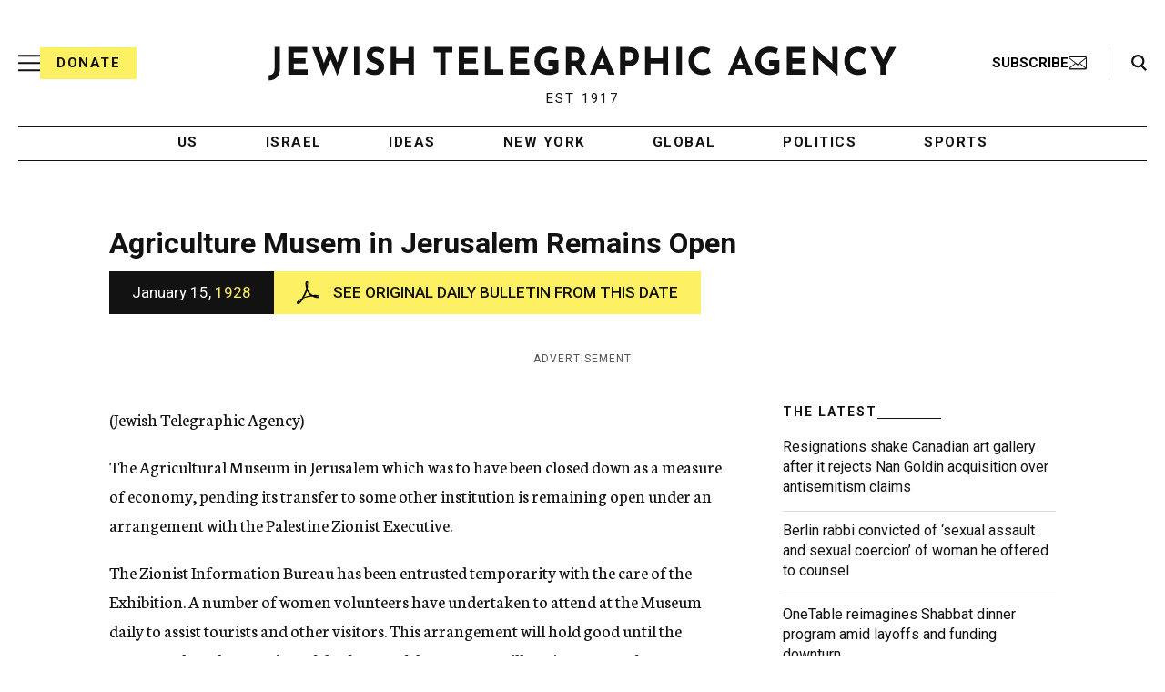

--- FILE ---
content_type: text/html; charset=utf-8
request_url: https://www.google.com/recaptcha/api2/anchor?ar=1&k=6Ld6pAMsAAAAAF2zZeBfcXtFUp1rPN8jbTR9-ads&co=aHR0cHM6Ly93d3cuanRhLm9yZzo0NDM.&hl=en&v=PoyoqOPhxBO7pBk68S4YbpHZ&size=normal&anchor-ms=20000&execute-ms=30000&cb=lzcvl0uh18ai
body_size: 49386
content:
<!DOCTYPE HTML><html dir="ltr" lang="en"><head><meta http-equiv="Content-Type" content="text/html; charset=UTF-8">
<meta http-equiv="X-UA-Compatible" content="IE=edge">
<title>reCAPTCHA</title>
<style type="text/css">
/* cyrillic-ext */
@font-face {
  font-family: 'Roboto';
  font-style: normal;
  font-weight: 400;
  font-stretch: 100%;
  src: url(//fonts.gstatic.com/s/roboto/v48/KFO7CnqEu92Fr1ME7kSn66aGLdTylUAMa3GUBHMdazTgWw.woff2) format('woff2');
  unicode-range: U+0460-052F, U+1C80-1C8A, U+20B4, U+2DE0-2DFF, U+A640-A69F, U+FE2E-FE2F;
}
/* cyrillic */
@font-face {
  font-family: 'Roboto';
  font-style: normal;
  font-weight: 400;
  font-stretch: 100%;
  src: url(//fonts.gstatic.com/s/roboto/v48/KFO7CnqEu92Fr1ME7kSn66aGLdTylUAMa3iUBHMdazTgWw.woff2) format('woff2');
  unicode-range: U+0301, U+0400-045F, U+0490-0491, U+04B0-04B1, U+2116;
}
/* greek-ext */
@font-face {
  font-family: 'Roboto';
  font-style: normal;
  font-weight: 400;
  font-stretch: 100%;
  src: url(//fonts.gstatic.com/s/roboto/v48/KFO7CnqEu92Fr1ME7kSn66aGLdTylUAMa3CUBHMdazTgWw.woff2) format('woff2');
  unicode-range: U+1F00-1FFF;
}
/* greek */
@font-face {
  font-family: 'Roboto';
  font-style: normal;
  font-weight: 400;
  font-stretch: 100%;
  src: url(//fonts.gstatic.com/s/roboto/v48/KFO7CnqEu92Fr1ME7kSn66aGLdTylUAMa3-UBHMdazTgWw.woff2) format('woff2');
  unicode-range: U+0370-0377, U+037A-037F, U+0384-038A, U+038C, U+038E-03A1, U+03A3-03FF;
}
/* math */
@font-face {
  font-family: 'Roboto';
  font-style: normal;
  font-weight: 400;
  font-stretch: 100%;
  src: url(//fonts.gstatic.com/s/roboto/v48/KFO7CnqEu92Fr1ME7kSn66aGLdTylUAMawCUBHMdazTgWw.woff2) format('woff2');
  unicode-range: U+0302-0303, U+0305, U+0307-0308, U+0310, U+0312, U+0315, U+031A, U+0326-0327, U+032C, U+032F-0330, U+0332-0333, U+0338, U+033A, U+0346, U+034D, U+0391-03A1, U+03A3-03A9, U+03B1-03C9, U+03D1, U+03D5-03D6, U+03F0-03F1, U+03F4-03F5, U+2016-2017, U+2034-2038, U+203C, U+2040, U+2043, U+2047, U+2050, U+2057, U+205F, U+2070-2071, U+2074-208E, U+2090-209C, U+20D0-20DC, U+20E1, U+20E5-20EF, U+2100-2112, U+2114-2115, U+2117-2121, U+2123-214F, U+2190, U+2192, U+2194-21AE, U+21B0-21E5, U+21F1-21F2, U+21F4-2211, U+2213-2214, U+2216-22FF, U+2308-230B, U+2310, U+2319, U+231C-2321, U+2336-237A, U+237C, U+2395, U+239B-23B7, U+23D0, U+23DC-23E1, U+2474-2475, U+25AF, U+25B3, U+25B7, U+25BD, U+25C1, U+25CA, U+25CC, U+25FB, U+266D-266F, U+27C0-27FF, U+2900-2AFF, U+2B0E-2B11, U+2B30-2B4C, U+2BFE, U+3030, U+FF5B, U+FF5D, U+1D400-1D7FF, U+1EE00-1EEFF;
}
/* symbols */
@font-face {
  font-family: 'Roboto';
  font-style: normal;
  font-weight: 400;
  font-stretch: 100%;
  src: url(//fonts.gstatic.com/s/roboto/v48/KFO7CnqEu92Fr1ME7kSn66aGLdTylUAMaxKUBHMdazTgWw.woff2) format('woff2');
  unicode-range: U+0001-000C, U+000E-001F, U+007F-009F, U+20DD-20E0, U+20E2-20E4, U+2150-218F, U+2190, U+2192, U+2194-2199, U+21AF, U+21E6-21F0, U+21F3, U+2218-2219, U+2299, U+22C4-22C6, U+2300-243F, U+2440-244A, U+2460-24FF, U+25A0-27BF, U+2800-28FF, U+2921-2922, U+2981, U+29BF, U+29EB, U+2B00-2BFF, U+4DC0-4DFF, U+FFF9-FFFB, U+10140-1018E, U+10190-1019C, U+101A0, U+101D0-101FD, U+102E0-102FB, U+10E60-10E7E, U+1D2C0-1D2D3, U+1D2E0-1D37F, U+1F000-1F0FF, U+1F100-1F1AD, U+1F1E6-1F1FF, U+1F30D-1F30F, U+1F315, U+1F31C, U+1F31E, U+1F320-1F32C, U+1F336, U+1F378, U+1F37D, U+1F382, U+1F393-1F39F, U+1F3A7-1F3A8, U+1F3AC-1F3AF, U+1F3C2, U+1F3C4-1F3C6, U+1F3CA-1F3CE, U+1F3D4-1F3E0, U+1F3ED, U+1F3F1-1F3F3, U+1F3F5-1F3F7, U+1F408, U+1F415, U+1F41F, U+1F426, U+1F43F, U+1F441-1F442, U+1F444, U+1F446-1F449, U+1F44C-1F44E, U+1F453, U+1F46A, U+1F47D, U+1F4A3, U+1F4B0, U+1F4B3, U+1F4B9, U+1F4BB, U+1F4BF, U+1F4C8-1F4CB, U+1F4D6, U+1F4DA, U+1F4DF, U+1F4E3-1F4E6, U+1F4EA-1F4ED, U+1F4F7, U+1F4F9-1F4FB, U+1F4FD-1F4FE, U+1F503, U+1F507-1F50B, U+1F50D, U+1F512-1F513, U+1F53E-1F54A, U+1F54F-1F5FA, U+1F610, U+1F650-1F67F, U+1F687, U+1F68D, U+1F691, U+1F694, U+1F698, U+1F6AD, U+1F6B2, U+1F6B9-1F6BA, U+1F6BC, U+1F6C6-1F6CF, U+1F6D3-1F6D7, U+1F6E0-1F6EA, U+1F6F0-1F6F3, U+1F6F7-1F6FC, U+1F700-1F7FF, U+1F800-1F80B, U+1F810-1F847, U+1F850-1F859, U+1F860-1F887, U+1F890-1F8AD, U+1F8B0-1F8BB, U+1F8C0-1F8C1, U+1F900-1F90B, U+1F93B, U+1F946, U+1F984, U+1F996, U+1F9E9, U+1FA00-1FA6F, U+1FA70-1FA7C, U+1FA80-1FA89, U+1FA8F-1FAC6, U+1FACE-1FADC, U+1FADF-1FAE9, U+1FAF0-1FAF8, U+1FB00-1FBFF;
}
/* vietnamese */
@font-face {
  font-family: 'Roboto';
  font-style: normal;
  font-weight: 400;
  font-stretch: 100%;
  src: url(//fonts.gstatic.com/s/roboto/v48/KFO7CnqEu92Fr1ME7kSn66aGLdTylUAMa3OUBHMdazTgWw.woff2) format('woff2');
  unicode-range: U+0102-0103, U+0110-0111, U+0128-0129, U+0168-0169, U+01A0-01A1, U+01AF-01B0, U+0300-0301, U+0303-0304, U+0308-0309, U+0323, U+0329, U+1EA0-1EF9, U+20AB;
}
/* latin-ext */
@font-face {
  font-family: 'Roboto';
  font-style: normal;
  font-weight: 400;
  font-stretch: 100%;
  src: url(//fonts.gstatic.com/s/roboto/v48/KFO7CnqEu92Fr1ME7kSn66aGLdTylUAMa3KUBHMdazTgWw.woff2) format('woff2');
  unicode-range: U+0100-02BA, U+02BD-02C5, U+02C7-02CC, U+02CE-02D7, U+02DD-02FF, U+0304, U+0308, U+0329, U+1D00-1DBF, U+1E00-1E9F, U+1EF2-1EFF, U+2020, U+20A0-20AB, U+20AD-20C0, U+2113, U+2C60-2C7F, U+A720-A7FF;
}
/* latin */
@font-face {
  font-family: 'Roboto';
  font-style: normal;
  font-weight: 400;
  font-stretch: 100%;
  src: url(//fonts.gstatic.com/s/roboto/v48/KFO7CnqEu92Fr1ME7kSn66aGLdTylUAMa3yUBHMdazQ.woff2) format('woff2');
  unicode-range: U+0000-00FF, U+0131, U+0152-0153, U+02BB-02BC, U+02C6, U+02DA, U+02DC, U+0304, U+0308, U+0329, U+2000-206F, U+20AC, U+2122, U+2191, U+2193, U+2212, U+2215, U+FEFF, U+FFFD;
}
/* cyrillic-ext */
@font-face {
  font-family: 'Roboto';
  font-style: normal;
  font-weight: 500;
  font-stretch: 100%;
  src: url(//fonts.gstatic.com/s/roboto/v48/KFO7CnqEu92Fr1ME7kSn66aGLdTylUAMa3GUBHMdazTgWw.woff2) format('woff2');
  unicode-range: U+0460-052F, U+1C80-1C8A, U+20B4, U+2DE0-2DFF, U+A640-A69F, U+FE2E-FE2F;
}
/* cyrillic */
@font-face {
  font-family: 'Roboto';
  font-style: normal;
  font-weight: 500;
  font-stretch: 100%;
  src: url(//fonts.gstatic.com/s/roboto/v48/KFO7CnqEu92Fr1ME7kSn66aGLdTylUAMa3iUBHMdazTgWw.woff2) format('woff2');
  unicode-range: U+0301, U+0400-045F, U+0490-0491, U+04B0-04B1, U+2116;
}
/* greek-ext */
@font-face {
  font-family: 'Roboto';
  font-style: normal;
  font-weight: 500;
  font-stretch: 100%;
  src: url(//fonts.gstatic.com/s/roboto/v48/KFO7CnqEu92Fr1ME7kSn66aGLdTylUAMa3CUBHMdazTgWw.woff2) format('woff2');
  unicode-range: U+1F00-1FFF;
}
/* greek */
@font-face {
  font-family: 'Roboto';
  font-style: normal;
  font-weight: 500;
  font-stretch: 100%;
  src: url(//fonts.gstatic.com/s/roboto/v48/KFO7CnqEu92Fr1ME7kSn66aGLdTylUAMa3-UBHMdazTgWw.woff2) format('woff2');
  unicode-range: U+0370-0377, U+037A-037F, U+0384-038A, U+038C, U+038E-03A1, U+03A3-03FF;
}
/* math */
@font-face {
  font-family: 'Roboto';
  font-style: normal;
  font-weight: 500;
  font-stretch: 100%;
  src: url(//fonts.gstatic.com/s/roboto/v48/KFO7CnqEu92Fr1ME7kSn66aGLdTylUAMawCUBHMdazTgWw.woff2) format('woff2');
  unicode-range: U+0302-0303, U+0305, U+0307-0308, U+0310, U+0312, U+0315, U+031A, U+0326-0327, U+032C, U+032F-0330, U+0332-0333, U+0338, U+033A, U+0346, U+034D, U+0391-03A1, U+03A3-03A9, U+03B1-03C9, U+03D1, U+03D5-03D6, U+03F0-03F1, U+03F4-03F5, U+2016-2017, U+2034-2038, U+203C, U+2040, U+2043, U+2047, U+2050, U+2057, U+205F, U+2070-2071, U+2074-208E, U+2090-209C, U+20D0-20DC, U+20E1, U+20E5-20EF, U+2100-2112, U+2114-2115, U+2117-2121, U+2123-214F, U+2190, U+2192, U+2194-21AE, U+21B0-21E5, U+21F1-21F2, U+21F4-2211, U+2213-2214, U+2216-22FF, U+2308-230B, U+2310, U+2319, U+231C-2321, U+2336-237A, U+237C, U+2395, U+239B-23B7, U+23D0, U+23DC-23E1, U+2474-2475, U+25AF, U+25B3, U+25B7, U+25BD, U+25C1, U+25CA, U+25CC, U+25FB, U+266D-266F, U+27C0-27FF, U+2900-2AFF, U+2B0E-2B11, U+2B30-2B4C, U+2BFE, U+3030, U+FF5B, U+FF5D, U+1D400-1D7FF, U+1EE00-1EEFF;
}
/* symbols */
@font-face {
  font-family: 'Roboto';
  font-style: normal;
  font-weight: 500;
  font-stretch: 100%;
  src: url(//fonts.gstatic.com/s/roboto/v48/KFO7CnqEu92Fr1ME7kSn66aGLdTylUAMaxKUBHMdazTgWw.woff2) format('woff2');
  unicode-range: U+0001-000C, U+000E-001F, U+007F-009F, U+20DD-20E0, U+20E2-20E4, U+2150-218F, U+2190, U+2192, U+2194-2199, U+21AF, U+21E6-21F0, U+21F3, U+2218-2219, U+2299, U+22C4-22C6, U+2300-243F, U+2440-244A, U+2460-24FF, U+25A0-27BF, U+2800-28FF, U+2921-2922, U+2981, U+29BF, U+29EB, U+2B00-2BFF, U+4DC0-4DFF, U+FFF9-FFFB, U+10140-1018E, U+10190-1019C, U+101A0, U+101D0-101FD, U+102E0-102FB, U+10E60-10E7E, U+1D2C0-1D2D3, U+1D2E0-1D37F, U+1F000-1F0FF, U+1F100-1F1AD, U+1F1E6-1F1FF, U+1F30D-1F30F, U+1F315, U+1F31C, U+1F31E, U+1F320-1F32C, U+1F336, U+1F378, U+1F37D, U+1F382, U+1F393-1F39F, U+1F3A7-1F3A8, U+1F3AC-1F3AF, U+1F3C2, U+1F3C4-1F3C6, U+1F3CA-1F3CE, U+1F3D4-1F3E0, U+1F3ED, U+1F3F1-1F3F3, U+1F3F5-1F3F7, U+1F408, U+1F415, U+1F41F, U+1F426, U+1F43F, U+1F441-1F442, U+1F444, U+1F446-1F449, U+1F44C-1F44E, U+1F453, U+1F46A, U+1F47D, U+1F4A3, U+1F4B0, U+1F4B3, U+1F4B9, U+1F4BB, U+1F4BF, U+1F4C8-1F4CB, U+1F4D6, U+1F4DA, U+1F4DF, U+1F4E3-1F4E6, U+1F4EA-1F4ED, U+1F4F7, U+1F4F9-1F4FB, U+1F4FD-1F4FE, U+1F503, U+1F507-1F50B, U+1F50D, U+1F512-1F513, U+1F53E-1F54A, U+1F54F-1F5FA, U+1F610, U+1F650-1F67F, U+1F687, U+1F68D, U+1F691, U+1F694, U+1F698, U+1F6AD, U+1F6B2, U+1F6B9-1F6BA, U+1F6BC, U+1F6C6-1F6CF, U+1F6D3-1F6D7, U+1F6E0-1F6EA, U+1F6F0-1F6F3, U+1F6F7-1F6FC, U+1F700-1F7FF, U+1F800-1F80B, U+1F810-1F847, U+1F850-1F859, U+1F860-1F887, U+1F890-1F8AD, U+1F8B0-1F8BB, U+1F8C0-1F8C1, U+1F900-1F90B, U+1F93B, U+1F946, U+1F984, U+1F996, U+1F9E9, U+1FA00-1FA6F, U+1FA70-1FA7C, U+1FA80-1FA89, U+1FA8F-1FAC6, U+1FACE-1FADC, U+1FADF-1FAE9, U+1FAF0-1FAF8, U+1FB00-1FBFF;
}
/* vietnamese */
@font-face {
  font-family: 'Roboto';
  font-style: normal;
  font-weight: 500;
  font-stretch: 100%;
  src: url(//fonts.gstatic.com/s/roboto/v48/KFO7CnqEu92Fr1ME7kSn66aGLdTylUAMa3OUBHMdazTgWw.woff2) format('woff2');
  unicode-range: U+0102-0103, U+0110-0111, U+0128-0129, U+0168-0169, U+01A0-01A1, U+01AF-01B0, U+0300-0301, U+0303-0304, U+0308-0309, U+0323, U+0329, U+1EA0-1EF9, U+20AB;
}
/* latin-ext */
@font-face {
  font-family: 'Roboto';
  font-style: normal;
  font-weight: 500;
  font-stretch: 100%;
  src: url(//fonts.gstatic.com/s/roboto/v48/KFO7CnqEu92Fr1ME7kSn66aGLdTylUAMa3KUBHMdazTgWw.woff2) format('woff2');
  unicode-range: U+0100-02BA, U+02BD-02C5, U+02C7-02CC, U+02CE-02D7, U+02DD-02FF, U+0304, U+0308, U+0329, U+1D00-1DBF, U+1E00-1E9F, U+1EF2-1EFF, U+2020, U+20A0-20AB, U+20AD-20C0, U+2113, U+2C60-2C7F, U+A720-A7FF;
}
/* latin */
@font-face {
  font-family: 'Roboto';
  font-style: normal;
  font-weight: 500;
  font-stretch: 100%;
  src: url(//fonts.gstatic.com/s/roboto/v48/KFO7CnqEu92Fr1ME7kSn66aGLdTylUAMa3yUBHMdazQ.woff2) format('woff2');
  unicode-range: U+0000-00FF, U+0131, U+0152-0153, U+02BB-02BC, U+02C6, U+02DA, U+02DC, U+0304, U+0308, U+0329, U+2000-206F, U+20AC, U+2122, U+2191, U+2193, U+2212, U+2215, U+FEFF, U+FFFD;
}
/* cyrillic-ext */
@font-face {
  font-family: 'Roboto';
  font-style: normal;
  font-weight: 900;
  font-stretch: 100%;
  src: url(//fonts.gstatic.com/s/roboto/v48/KFO7CnqEu92Fr1ME7kSn66aGLdTylUAMa3GUBHMdazTgWw.woff2) format('woff2');
  unicode-range: U+0460-052F, U+1C80-1C8A, U+20B4, U+2DE0-2DFF, U+A640-A69F, U+FE2E-FE2F;
}
/* cyrillic */
@font-face {
  font-family: 'Roboto';
  font-style: normal;
  font-weight: 900;
  font-stretch: 100%;
  src: url(//fonts.gstatic.com/s/roboto/v48/KFO7CnqEu92Fr1ME7kSn66aGLdTylUAMa3iUBHMdazTgWw.woff2) format('woff2');
  unicode-range: U+0301, U+0400-045F, U+0490-0491, U+04B0-04B1, U+2116;
}
/* greek-ext */
@font-face {
  font-family: 'Roboto';
  font-style: normal;
  font-weight: 900;
  font-stretch: 100%;
  src: url(//fonts.gstatic.com/s/roboto/v48/KFO7CnqEu92Fr1ME7kSn66aGLdTylUAMa3CUBHMdazTgWw.woff2) format('woff2');
  unicode-range: U+1F00-1FFF;
}
/* greek */
@font-face {
  font-family: 'Roboto';
  font-style: normal;
  font-weight: 900;
  font-stretch: 100%;
  src: url(//fonts.gstatic.com/s/roboto/v48/KFO7CnqEu92Fr1ME7kSn66aGLdTylUAMa3-UBHMdazTgWw.woff2) format('woff2');
  unicode-range: U+0370-0377, U+037A-037F, U+0384-038A, U+038C, U+038E-03A1, U+03A3-03FF;
}
/* math */
@font-face {
  font-family: 'Roboto';
  font-style: normal;
  font-weight: 900;
  font-stretch: 100%;
  src: url(//fonts.gstatic.com/s/roboto/v48/KFO7CnqEu92Fr1ME7kSn66aGLdTylUAMawCUBHMdazTgWw.woff2) format('woff2');
  unicode-range: U+0302-0303, U+0305, U+0307-0308, U+0310, U+0312, U+0315, U+031A, U+0326-0327, U+032C, U+032F-0330, U+0332-0333, U+0338, U+033A, U+0346, U+034D, U+0391-03A1, U+03A3-03A9, U+03B1-03C9, U+03D1, U+03D5-03D6, U+03F0-03F1, U+03F4-03F5, U+2016-2017, U+2034-2038, U+203C, U+2040, U+2043, U+2047, U+2050, U+2057, U+205F, U+2070-2071, U+2074-208E, U+2090-209C, U+20D0-20DC, U+20E1, U+20E5-20EF, U+2100-2112, U+2114-2115, U+2117-2121, U+2123-214F, U+2190, U+2192, U+2194-21AE, U+21B0-21E5, U+21F1-21F2, U+21F4-2211, U+2213-2214, U+2216-22FF, U+2308-230B, U+2310, U+2319, U+231C-2321, U+2336-237A, U+237C, U+2395, U+239B-23B7, U+23D0, U+23DC-23E1, U+2474-2475, U+25AF, U+25B3, U+25B7, U+25BD, U+25C1, U+25CA, U+25CC, U+25FB, U+266D-266F, U+27C0-27FF, U+2900-2AFF, U+2B0E-2B11, U+2B30-2B4C, U+2BFE, U+3030, U+FF5B, U+FF5D, U+1D400-1D7FF, U+1EE00-1EEFF;
}
/* symbols */
@font-face {
  font-family: 'Roboto';
  font-style: normal;
  font-weight: 900;
  font-stretch: 100%;
  src: url(//fonts.gstatic.com/s/roboto/v48/KFO7CnqEu92Fr1ME7kSn66aGLdTylUAMaxKUBHMdazTgWw.woff2) format('woff2');
  unicode-range: U+0001-000C, U+000E-001F, U+007F-009F, U+20DD-20E0, U+20E2-20E4, U+2150-218F, U+2190, U+2192, U+2194-2199, U+21AF, U+21E6-21F0, U+21F3, U+2218-2219, U+2299, U+22C4-22C6, U+2300-243F, U+2440-244A, U+2460-24FF, U+25A0-27BF, U+2800-28FF, U+2921-2922, U+2981, U+29BF, U+29EB, U+2B00-2BFF, U+4DC0-4DFF, U+FFF9-FFFB, U+10140-1018E, U+10190-1019C, U+101A0, U+101D0-101FD, U+102E0-102FB, U+10E60-10E7E, U+1D2C0-1D2D3, U+1D2E0-1D37F, U+1F000-1F0FF, U+1F100-1F1AD, U+1F1E6-1F1FF, U+1F30D-1F30F, U+1F315, U+1F31C, U+1F31E, U+1F320-1F32C, U+1F336, U+1F378, U+1F37D, U+1F382, U+1F393-1F39F, U+1F3A7-1F3A8, U+1F3AC-1F3AF, U+1F3C2, U+1F3C4-1F3C6, U+1F3CA-1F3CE, U+1F3D4-1F3E0, U+1F3ED, U+1F3F1-1F3F3, U+1F3F5-1F3F7, U+1F408, U+1F415, U+1F41F, U+1F426, U+1F43F, U+1F441-1F442, U+1F444, U+1F446-1F449, U+1F44C-1F44E, U+1F453, U+1F46A, U+1F47D, U+1F4A3, U+1F4B0, U+1F4B3, U+1F4B9, U+1F4BB, U+1F4BF, U+1F4C8-1F4CB, U+1F4D6, U+1F4DA, U+1F4DF, U+1F4E3-1F4E6, U+1F4EA-1F4ED, U+1F4F7, U+1F4F9-1F4FB, U+1F4FD-1F4FE, U+1F503, U+1F507-1F50B, U+1F50D, U+1F512-1F513, U+1F53E-1F54A, U+1F54F-1F5FA, U+1F610, U+1F650-1F67F, U+1F687, U+1F68D, U+1F691, U+1F694, U+1F698, U+1F6AD, U+1F6B2, U+1F6B9-1F6BA, U+1F6BC, U+1F6C6-1F6CF, U+1F6D3-1F6D7, U+1F6E0-1F6EA, U+1F6F0-1F6F3, U+1F6F7-1F6FC, U+1F700-1F7FF, U+1F800-1F80B, U+1F810-1F847, U+1F850-1F859, U+1F860-1F887, U+1F890-1F8AD, U+1F8B0-1F8BB, U+1F8C0-1F8C1, U+1F900-1F90B, U+1F93B, U+1F946, U+1F984, U+1F996, U+1F9E9, U+1FA00-1FA6F, U+1FA70-1FA7C, U+1FA80-1FA89, U+1FA8F-1FAC6, U+1FACE-1FADC, U+1FADF-1FAE9, U+1FAF0-1FAF8, U+1FB00-1FBFF;
}
/* vietnamese */
@font-face {
  font-family: 'Roboto';
  font-style: normal;
  font-weight: 900;
  font-stretch: 100%;
  src: url(//fonts.gstatic.com/s/roboto/v48/KFO7CnqEu92Fr1ME7kSn66aGLdTylUAMa3OUBHMdazTgWw.woff2) format('woff2');
  unicode-range: U+0102-0103, U+0110-0111, U+0128-0129, U+0168-0169, U+01A0-01A1, U+01AF-01B0, U+0300-0301, U+0303-0304, U+0308-0309, U+0323, U+0329, U+1EA0-1EF9, U+20AB;
}
/* latin-ext */
@font-face {
  font-family: 'Roboto';
  font-style: normal;
  font-weight: 900;
  font-stretch: 100%;
  src: url(//fonts.gstatic.com/s/roboto/v48/KFO7CnqEu92Fr1ME7kSn66aGLdTylUAMa3KUBHMdazTgWw.woff2) format('woff2');
  unicode-range: U+0100-02BA, U+02BD-02C5, U+02C7-02CC, U+02CE-02D7, U+02DD-02FF, U+0304, U+0308, U+0329, U+1D00-1DBF, U+1E00-1E9F, U+1EF2-1EFF, U+2020, U+20A0-20AB, U+20AD-20C0, U+2113, U+2C60-2C7F, U+A720-A7FF;
}
/* latin */
@font-face {
  font-family: 'Roboto';
  font-style: normal;
  font-weight: 900;
  font-stretch: 100%;
  src: url(//fonts.gstatic.com/s/roboto/v48/KFO7CnqEu92Fr1ME7kSn66aGLdTylUAMa3yUBHMdazQ.woff2) format('woff2');
  unicode-range: U+0000-00FF, U+0131, U+0152-0153, U+02BB-02BC, U+02C6, U+02DA, U+02DC, U+0304, U+0308, U+0329, U+2000-206F, U+20AC, U+2122, U+2191, U+2193, U+2212, U+2215, U+FEFF, U+FFFD;
}

</style>
<link rel="stylesheet" type="text/css" href="https://www.gstatic.com/recaptcha/releases/PoyoqOPhxBO7pBk68S4YbpHZ/styles__ltr.css">
<script nonce="SIKEevVxPJvn9Yd76tNUhg" type="text/javascript">window['__recaptcha_api'] = 'https://www.google.com/recaptcha/api2/';</script>
<script type="text/javascript" src="https://www.gstatic.com/recaptcha/releases/PoyoqOPhxBO7pBk68S4YbpHZ/recaptcha__en.js" nonce="SIKEevVxPJvn9Yd76tNUhg">
      
    </script></head>
<body><div id="rc-anchor-alert" class="rc-anchor-alert"></div>
<input type="hidden" id="recaptcha-token" value="[base64]">
<script type="text/javascript" nonce="SIKEevVxPJvn9Yd76tNUhg">
      recaptcha.anchor.Main.init("[\x22ainput\x22,[\x22bgdata\x22,\x22\x22,\[base64]/[base64]/[base64]/[base64]/[base64]/UltsKytdPUU6KEU8MjA0OD9SW2wrK109RT4+NnwxOTI6KChFJjY0NTEyKT09NTUyOTYmJk0rMTxjLmxlbmd0aCYmKGMuY2hhckNvZGVBdChNKzEpJjY0NTEyKT09NTYzMjA/[base64]/[base64]/[base64]/[base64]/[base64]/[base64]/[base64]\x22,\[base64]\\u003d\x22,\[base64]/Dq8K1wqhyw6d/w5w6w7Q6DyXCrBfDnWkjw5HCiSBCC8O5wqsgwp5FCMKbw6zCocOiPsK9wojDkg3CmjHCjDbDlsKaESUuwoJhWXI5wpTDonoQMhvCk8KNK8KXNWrDrMOER8OJQsKmQ1PDrCXCrMOMXUsmb8Oqc8KRwrvDsX/Ds2YnwqrDhMOiV8Ohw53Ci0nDicODw6rDhMKALsOTwoHDoRRsw6pyI8KJw5nDmXdWc23DiDhnw6/CjsKZfMO1w5zDrMKQCMK0w59hTMOhZMKAIcK7LHwgwplZwrF+woRZwonDhmR/woxRQULChEwzwr7DsMOUGQ0lf3FMSSLDhMOewpnDoj5+w6kgHxhjAnBPwrM9W2MSIU0oIE/ChD1Dw6nDpwzCp8Krw53Crmx7LkcCwpDDiFnCnsOrw6Zgw7xdw7XDqcKawoMvbijCh8K3wrEPwoRnwpfCs8KGw4rDjkVXexlgw6xVL2AhVAjDn8Kuwrt8S3dGR0k/wq3CmHTDt2zDoQrCuC/DjsK3Xjo2w4vDug19w6/Ci8OIBx/Dm8OHfcKxwpJnf8Kyw7RFOzTDsH7Dr2zDlEpRwrNhw7cCdcKxw6kswoBBIiBiw7XCpgTDuEU/[base64]/[base64]/CnsOjwrjDsQtYw47CrMOmMSRywqI8w5gBHR/Dj0xLMcOXwrh8wp/[base64]/Dn8OUY2p3KsK3wqPCo8O0w7LDtsOwwr3DicOBw5fCsHhWRcKvwr8OfQwlw4HDkVzDuMO+w7fDkMONcMOmwprDqcKFwo/Cmyp1woMwIMOnw61Zw6hMw67DhMOJIhrCpHzCpQZuw4shIcOHwojDrMKSfcO/w43CscKRw7FTMijDjsKwwr/CqsORbXnDt1NvwqLDrjAEw7vChW7CnndfZ1ZTB8OMIntOXUDDgV/[base64]/[base64]/UjPCoMKfw4k9CMKBaMO8SDpEw6RHwpvCoRzCmMKaw4PDqcKRw7PDlRY0wpDCj2Efwq/DhcKzSsKiw4DCncK3WnTDgcKoYsKUDsKsw7xxA8OsQH3Dg8KtIwfDrMOPwoTDo8OeGsKGw5jDpU/[base64]/[base64]/wq9Cw71yw7/[base64]/CrEI7JGTDjTPDgGfDsMKEwqB9wqRPbFPDuiQQwrfCgMKFw4J4ZsKzeg/DtjvDo8Kiw6o2ScOnw6heWcOGwqjCkcKyw4nCr8K0w4d4w44oVcO/wqgWwpnCtAkbOsOtw4jCvRhUwo/CgMOjIAFiw5paw6TDosK0wp0xfMOww7Anw7nDnMO6D8ODKsO9w41OMATCgMKrw4p+Z0jDinvCiXoyw5TCghUBwovCgsKwBsKlLmAUwpjDrMOwfFnDnMO4fGrDjVfCsTHDqTgIBsOeHMKDbsKBw5Ehw5UzwrjDjcK3wrPCpCrCpcOEwpQ8wo7Djn/Ds3JDaAwyKWfCvcKPwoBfH8OFwo1JwrYWwoIcaMKYw6/[base64]/[base64]/DjgfCj8O8w4jCuMKHw4HCuGXCmcOvwoENZ8KVWsK9VVYQw59cw7dfQFIsLsO3fjnDnxHClsOoRCrCoynDiUpbFsOIwoPCrsO1w6xLw4Y/[base64]/DlcK5IcKHw4Zlw4Qvw7RCN8OYw5/Cq8O5w7HCtsOzwowFCsOIEWjChypkwqY3w6RMNcK9KigmBzDCqMKZZSt5O01awoANw5/[base64]/[base64]/wp9UUsOjwpbCkDU6w4nCicOzbyfCgTQxHgTCsFrDq8OOw5dnMnzDomnDscOPwrg9woXCllbCljgfwrvDoDrCh8OmG1o6PlLCnwHDtcOTwpXCicKTQVjCpSrDhMOLbcOCw6XCmQJiw6QTJMKqQgluW8K9w5I+woPDpE14YsKnLhpMw4XDmsKuwqfDn8K1wr/[base64]/DlcKAwqnCgmo2WcOKOcO+w6/[base64]/VMKhDcKAwrjCvMKYKCfCilExwqzCisOBw6vCqMOWTlbDsUbCjMKZwoU9cFjCqMKvw5HDnsOERsKwwoYET1rDuyMVDw3Dt8OJEhLDg0vDkh1pwppLWh/[base64]/[base64]/CssO9w7YJw5xqBMOwwrvDmFfDoEsOwq5sw6ZOwrzCm0oDDmhkwq5dwqrCjcK2c1Jia8Klwp4mFDN8woVBwoYIL0dlwozDoGDCtBUqTsOVYEjDrMKmL3pSbUHDj8OLw7jCihINDcOBw7rComJ1NWrDtgDDrn85wokzLcKFw7XCpMKVBxIbw4LCtT/[base64]/CosKdw6PCjQbDjEF/T8K6HX3DljrCu8KJw7kARMObaxMVGsKjw4vChnHDoMKYHsKHw5rDo8Kiw5g+RDPDs2DCpBtCw5B9woDCk8KTw6/Cs8Otw7PDhCgtccKaVmISQnzCvHQ4wpPDl0XCjnfDmMONw7FtwpojbcKhasO0Z8Kiw7FUdB7DicKzw65WRMOdYTXCnMKNwo/[base64]/T33Cu1YFw4PDuMOwwqTCmcKxw43DmsKswpo0wpbDpAsswrx/GBZRXMK+w4rDnRLCtwfCrRxnw4XCpMOqIkTCjQ9jf3fCt1TCt1IGwphuw5zDsMKAw4DDs1vDp8KBw6nDqsOJw5dRMcOzIMO4VB9eNTgiacK7w5dcwrN8woogw4kdw4lbw54Fw7LDuMOcLDNmwoJxJyjDssKaPsKqw7fDrMKMGcK6SCzDpBzCpMKCazzCrcKrwr/CmMONb8OmdMOwOsOJZDLDisKxTTwewqtiE8OEw5wDwpjCrsKEOgoHwps4QMO5VcK9Fx3DiG7DpMK3DcOzeMOKf8KZYnFKw6oCwqMDw4NcdsOfw4/[base64]/CmWZhw5DDuk8MT24QGMOMacKHw6LDssKcPMOxwr4AIMO8wrzCg8Kqw4XDnsOjwoHCsiHDnxLCjE08JWzDgx3CoiLCmsO2LsKoImwiKHHCm8OlAnLDsMOrw7jDk8O/Cwo0wr7Dki/[base64]/DmhwowrPClcKAw59dwqLDsSsgwofClHd0CcOuNsK3w7Btw7VLw4vCisOTEiVSw60Vw5XCjXjDpnnDgGPDpGACw6l/YsKceH3DrDcFd1IEQsKWwr7ClA07w5HDosK4w5TCkQcEGVc5wr/Dn2DDnAYSHB0cS8OdwoBHRMOiw6nChx4qB8KTw6jCg8OyNcOxAMOJwoZcX8OtGTYFRsO2wqbCosKLwrI7w5wfWnjCtAvDosKAw4TDhsOTDBlzUWQhIxbDphbCtmzDlAZ6w5fCkSPCg3XCu8KQw4IPw4c9En4TPsOxwq7Dqw1Qw5DCunFfwpzChWE/w60Ww6d5w4YAwp/CrsKcKMOKwpYHfF5awpDDijjCo8OsSEppw5bCmFB9QMKxND9jPwxibcOOw6fDucOVZMKew4fCngbDqy/DvQoTw7LDrAfDmwfCusKNRHJ4wonDuSXCigfCusKBEjk7U8Oow7lxK0jDicKIw5nDmMKfacObw4M/fCZjfTTCt3/Ch8OgAcKBL0fCs211Q8KGwolKw5F9wqDDocOQwpbCg8K+WcOafA7DssOEwpPCrlJmwqloT8Kpw6MOfsOQGWvDnn/ClBMBK8KbeW/DqsK2wq/CsjXDoz/Du8KsRjBIwpTChH/CqXXCggVcBsKifcOyJWDDucKjwq3DpcK9cA3CgzYrKcOURcKPwoEhw4LCjcOtb8K2w7rCkjzCpDjCuGwTfsO4TGkKw4XChh5iFMO6w6jCpUTCrn84wpBcwpsRMU7CpmLDr2/DiinDmQHDqi/CpcKtwpQPw7YDw57CkHgZw75VwpjDqXTCg8OEwo3Dq8OFZcKvwoFvJ0JDwo7DlcKFw4QRw7PDr8KJRAvDiDbDgXDChcODRcOLw6pRw5Zdw6Nrw5sUwpgMwqfCqcOxUcK+wpnCn8KKDcKZFMKVbsKWVsO/w6jCpS82w44xw4B9wpHDlifDunnCkVfDnS3Dll3CtDgMIFoHwrzDvjPDksKcJwgwFgbDh8KaSg/DqxvDok3Co8K3w5XCqcKzDHvDmU5+wq0jw5hiwqNnwr5nYcKLEmtdLHHCmMKPw4d+w4IsBcOFwoh9w7rDsFvClcKoUMKBw4bDgsKHSMKLw4nCjMOWRcKLYMKAw5nCg8OjwpENwoQcwrvDoi4xwqjCs1PDt8KowrxMw6/CjcOMV2nCn8OFFCvDqSnCpMKUNA/CisOhw7fDlkBywpx2w7FEGMKzFRF/eCxew5FRwqTCsisFVMODPMOCbMKxw4/DqsOLGCTCu8OrUMKECsOqwp0Jw78uwqvClMOLwqxhwqrDosONwr0twpfCsEHCuG4Qw4URwoRbw6bDohlBYsORw5rCqcOYSldQWMKdw4Mkw7zDmFtnwp/DmMK+w6HCgcKQwoHCvcK9TMKmwqFNwr0jwqVuw5LCoC8kw5bCiCzDi2TDjT1sbcO8wrNNw5UNCMOJwoPDucKADzHCiQkVWwrCmcOgNsKkwrjDlwPCiGIkJcKcw6gyw6wMazF9w53Cm8KgZcOSD8KBwoZmw6rDrGHDiMO9IBTDk1/[base64]/CmyjClMOrw6XCicKmTWnDlMKtGTDDvXZNAsKTwrbDs8KiwokVKVgIbHfCkMOfw6AeQ8KgEV/DjMO4S2jCocKqw7RMUsOaFcKsLcOdEMK7wpscwoXCqgFYwpZvw7fCgiVAwoDCo2IswqTDridTCMOIwq5Hw77DkXbCl08XwqLCksOvw6zCkMKmwqcHPn9VAXPChjwKT8KZeCHDjcKVf3BtQMOEwqM6NiY9KsOLw7zDqBTDnsOOUMKZWMOPI8Osw4BtOj88c3ksVig0wr/[base64]/DgAF8w584wpvCjWBdazpewpTCvi7DsgxOSD8XBDpzw6HDsClRDBB+bcKiwqIAw7/[base64]/DpmMcwrLDt8KSQsKhFsKLHkAawow3wq4iUxXDhRlaw63CpgzCtW9YwpjDqxzDhkR8w4DDrFw+w7VMw6vDvj3DryEfw7/DhW91Ty0uRXbCkAwEFcOkSVTCp8OmXcOVwp9/[base64]/w5smw7B5LMOuLwJ1w7/Cm8KWw57Csj7Crg3CsHvDlFnCux5aA8OJBXpHA8Kbwq7DowYXw4jDvS/DhcKIdcK7Dn3DucKzw6fCpCXDrkUmw6jCn14WY2EQwpINGsKuA8KXw43DgXvCvXbCpMK2UcK9EAxhTwAqw4XDiMKzw5fCiXVofgzDsTgoF8OIbFtbZRvCmWzDh30HwpIWwqIXSsKLwqZDw4kKwp1KVsO5DmkZBFLCuU7Cj2g4XQ5gRA/DrcK6wpMbw6rDk8KKw79ywrTCuMK9LRpQwo7CkSbCj1ZDX8OWRMKJwrbCmMKowo7CrcOhfWzDnsK5S3XDoBl+PHNIwodzwpJ+w4fCi8KhwqXCk8KkwqclQhnDnUkXw6/[base64]/[base64]/[base64]/Ci8KUcRd7HMOmRjAYTMOCAhTDlQEMPMK7w5bClsK6MljDmWrDvcOYwqXCkMKnecKJw7XCpBrCjMKqw6Ngw4IoOCbDuxwUwpVAwpN4AE4uwrrCiMKbMsOKSU3Do2A0wpnDj8ODw5rDvmF8w63DicKvd8K8VDRyRBjDkXkjRcKAwoTDu0IQB1pifS/CkVfDnANSwqEABwbCmSDDpDFDIsOzw5fCp0PDosKcaVhIw4JdXXIZwrvDlcOQwr0lwrsXwqBHwobDnwYzS1HCl1MEbMKdEsOnwr7DvzbCngXCvDgDX8Kxw6dZMSXDkMO4wrrCmjTCvcKOw4rDmhgtXQPDvjbCgcKhwoNwwpLCjWl1w6/[base64]/[base64]/[base64]/[base64]/CjFEBwpEtwrgHYWpfw7Zbw54+wobDrgk9w5DChsOEw4tcW8OLd8Oswq0IwrXCuhLCrMO8w6PDo8KFwpZXZMO4w4QCccO8woLDmsKTwpZtacKmw6lXwoHCtyHChsKjwrtpMcKgfXRGw4jChcKYLsKSTHllVsOAw5NHf8KRPsKpwrIINDwxO8OZLcKZwoxdO8O/[base64]/Cg8KiM8OOL8K2w7Qww6DCvh0hHcKTw4JTwq1pwpFTw7Jxw64dwp/Dj8KxQ0jCkw5lcWHCgk3Cujg6Vw4GwpAhw4bCg8Ocwr4CWsKpHmVVEsOoR8KaesKhwo5iwrhbacO/HF9FwobCjsKDwr3DnClyfUfCjjpbFMKBdEfDj0XDv1zCi8KzU8Oqw7rCr8O2V8OHW1zCrMOlwppjw4Y7O8Owwr/DrWbCksK7d1JbwoIZw6rCmTHDsSHCmwANwqZsGx/CoMO/[base64]/CniPCtsOMwoLCtcOpw6tzwqbCvsO7w4bCoMO9fkdpMMK5w58Xw7jDnkcnfn/CtxAPRsOYwpvCq8OYw4lqB8K4IMKBXsOHw6jDvQ1ODsKBw5PDslfCgMOFUAFzwpPDgQRyP8OOdB3CqsKTw6Bmwr91wqvCmwZFw5DCosOww6rCuDV1w4rDqsKCDnZ/w5rDo8K2acODwoZEfVNbw7Itwr7DjnojwpHCo2lTJxnCsTDDmiPDjcKrW8Opwr8XKi3CoUbCryTCngHCulBjwpkWwqZTw4bCnXzDjwjCucO2Q3zClTHDlcK7IsKkEjNSGU7DqHAswqXCjcK0w6jCvsO5wqHDpiHCoTHDh17DgGTDlcK0WMOBwo8Owog6RF8uwr/[base64]/CrcOdwr3CoMKCdcOxw4tMw5fDpcOxwq9AwoIYwo3CsVEdayDDpcKyZMKPw7ZoScOVasKVYQ7DhcO1OEwjwovCisKcZ8K5CD/DgAzDssKkS8K5P8OEYcO2wrYqw5bDlXdcw5UVdcOkw77Dq8O8KwgRw6jCrsOTdcKcVWw9woVCfsODwrFcIMKyPMOqwpU9w4fCtFUxIsKFOsKLEmfDmsOPR8Oww5nCqgI3EmxZRhl1JVJowrnCiCsmNcKUwo/DrsOgw7XDgMOuYsOawqHDp8OWw7TDkCI9R8O5V1vDg8ORw75Tw6nCpcOSZMK2PRvDkyrCpWR1w5DCpMKdw7xTBG4nYcO6N1LChMKiwqbDpCU3ecONET3DkGtJw4/[base64]/Cq8K4wqh1bWfCncKvXHbCswAow4RTIxNzBAp1wqvDmcO5w4bCg8Kyw4rDl0TDnn52G8OSwrFAZ8KzDGvCkWVtwoPClMKNwqvDgMOOw77DrCTCjEXDmcOHwoElwoDDicO7FkpMdsOEw6LDl3PDhz/CmgTCt8KxPwlbK0IGYnBHw7wvw41bwqHCoMKMwolyw4fDp3nClz3DnRgwPcKYOTJzC8KkPMKyw5DDuMK5VWtAw6LCo8K3wolfw4/DhcK9U2vDssObfgzDtGcmwqwYRMK3YkdMw6QmwogKwq3CrG/CixRpw57DisKaw6tiQMOuwpLDnsKiwpjDuHTCozxOSBbCpsOWUAkqw6diwr1ZwqLDoz8APsKxZFInS2XCvcKjwrbDuktewrEtcF19MWc8w7lXVQEGw4YLw606ZEFxwr3Dj8O/w5bCrMKFw5ZgPMOSw7/DhcOHHwTDqUHCpcKXKMOOUcKWw7DDtcKAcDlxVEvCvVIoPsOKV8K6NGs7DjYWwpYpw7jCq8K0XGU3CcK6w7LDnsO8A8OSwqLDqMKdMkXDjmFaw4YZAVAww7dww7rDhMKkDsK/DDgpd8KSwp4xTWJ9SErDjsOAw7Aww4/DtwjDmBM9c2V1wqNpwrLCqMOQwqQww4/CkxDCtsOlCsOdw6jChsOQVD3DgTfDmsO3wpotZDQzw6J/w71Bw5vCgCXDuQE1esOtfzsNwpjDhRrDg8Oib8KsUcOVBsKgwojCucKIw689GQFww5HDjsOhw6nDk8KAw7UuecKjRMOew7FIwrXDpGTCmcKzw7jCjhrDhE99LyPDtsKSwpQvw6rDhlrCrsOJe8KVM8KAw6fDo8ONw7Z9wqTCkB/CmsKQw7TCrEDCkcK7KMOPMMOCaQ/CtsKiasK1fEJPwrFMw5HDmVLDq8O0w4ViwpkGfV10w7/DpMOUw73DvsKuwpnDjMKvwr0mwoppM8KTCsOpwqjCr8O9w5XDucKXwq8nwqfDgSVydm4ndMO1w6Erw6zCl2rCvCbDoMOFwrbDhxXCpsObwrl2w4HDuEHDtyYJw5x8EMKNXcKwU2zDqMKKwpcTCcKLfFMeSsKdw4V0w7DChFLDrsOjw70/KXclw5sWYWlGw45+UMOZIEPDr8KsQWzCs8KIN8KxPgfCmD/CrsOhw57Cq8OJBgouwpNswrtLC2NwA8OfKMKqwqXCv8OAE3TCj8Ovw6kQw5wHw7J/w4DCvMKrYsOFw7TDrGzDgmHCssKwOMKoIjgKw7XDosK/wo/Cgwpkw6nDuMKSw6QsDMO0GsOyKcOpURVUVsOEw5zCvHgifMOiaHUpfC/CjmvDrMKzPV1Ww47DilF7wrpaGCzDmCJzwpzDsA7Ct3MlZ05HwqjCukEnT8O0wrkpw47Dpztbw4vCriZLR8OndcKQH8OVKsOTbkHDryRkw5TCmCHDpytzTsOIw74hwqnDjsO8csOTA3vDkcOqX8O/[base64]/CgsOFw6gTwpFcwooowp7CugPCrHvCvmTCoyjDssKOXcOfw7rDsMOwwqjDm8ORw4DDiEw4IMODd27Dq1o3w4fDr2xZw6ZCY2/[base64]/G8OcwoAHRcO5wqptAMO8wok3KFs2N3cfc2E0asOSPVHCqmzCrAUWw5RewoLCqcOAF1Vsw5lHZcKUwr/CjMKaw73Cg8Oew7fDisOqAcOowoQPwpzCs0HCn8KAbMO2VMOmUyPDtEVWw4s/dMObwqnDpUtEwr0XQcKwFynDuMO2w5tgwq/CjF1ew6rCoUZTw47DsDoVwqwVw5xNA0XCjcOkE8OPw48hwq3CssKRw4vCh3DDoMKyaMKcw4zDmcKWQcOawoXCrXLDpcOTI0PDrlBeesK5wrbCjcK9FT5Qw4hkwrcGNmc/acOvwobDoMKqw6/CgXfCjcKGw4xsNmvCkcKJVMOfwpnCkndMwqjDlsOTw5gYGMO1w5kWdsKAZj7Co8OufibDmVfDiRzDrB7Cl8OJw4dGw67DjFZ9TWFSw7zCn2nChzEmI0MRUcOufMKZMmzDk8KaZ0wkfTzDiUrDl8O2w6wawpHDncKbw6sPw6c9w5rCiF/Du8OGSAfCmHHCljQLw5vDn8ODw5Zzf8KwwpHDnXI8wr3ClsKJwp4Tw7vCqDhwCMOvGhXDqcKDYMO2w6c4w4VuO3nDvMKkODzCsEFlwp4zQcOHw6PDugXCo8K3wpxzw63CqgoywoAkw7/DmijDgVjCuMKww6HCuwPCsMKowpjCt8O1woEVwrHDlwBLXWZUwqNUW8Kke8KfHMOvwr9dcjLCpDnDly/DssOPAE/Dt8KmwozDtzsUw43Dq8O3FAHDgn9vT8OTPSHChkgQG09ZK8O6EHglWGXClUjDt2vDsMKUwrnDlcKkfcOmFSTDocOpRhBVOsK7w45tFD3Dk3ROIsKyw6DClMOAa8OMw4TChifDuMKuw4xLwo/DqwTDosO3wo5swpIOwqfDq8OtGMOKw6hmwq3DnHzDhTBBw6rDty3CtHTDoMOyKMOWScOrQkZdwqNAwqpzwo7DlCltdCALwp1HDcKTAk4EwoXCu0AONgHCr8OyT8Krwpddw5DCpcOpecOzw6DDr8KYTCXDmcKQQsKzw77DllhTwpQSw77DvcK9InZQwp/DvxkOw5vDm2DCkmU5ZF3CjMKrw4jClxlSw77DmMK6N3lWwrHDoxIxw6/CmlEBwqLCkcKOO8OCw5MIw4QBZ8OZBk/DvMKCScORZAzDvSBOFygqGAvDnxVCD1jCs8OYSW9iw7oewrFWCk0XQcOywqTCihDChMOVWkPCqsOsIygNwq8Vw6NaXMK5MMOmwrs3wq3Cj8OPw6BZwrh6wrkUIQLDpi/CmsONKhJxw77Ckm/ChMK7wo1MDMKQw7HDqiIveMOHJ3XCjsKCVcOAw5d5w7Jrw6Qvw4sqEcO3eQ0vw7JSw6PCvMOhcFc1wp7CjUIdX8Kkw7XCrcKAwq0WQ37CpsKcUMOhBiLDiTHDk3HCt8KeC2rDgRvCj0rDlMKBwqzCu1gTEFowaTAnS8K3QMKewoTCqW/DvG0jw77Cu1kdMHjDly7DgsO/wovDh1gwXcK8wpUTw5wwwrnCu8Kww58jacOTeDUawpNbw5fCr8KLJB4GK3kFw51Iw7oewqPCv3LCsMKqwopyf8KewqfDnW/CmRTDtsKpHhbDrgRUCyjCgsKPQjAqQgXDu8O/[base64]/w6LCkQ9bXGwuegpIwoxkXVRTKMOZwq3Cjw7Cqh0HNcOcw4M+w7srwqfDgMOVwptPIVLDjsK5FXTCk08BwqB6wrbDhcKEbMK/w7RdwpLCtEhjJMOnwoLDhELDjCLDjMK3w7lqw6ZIBV8fwqPDhMKcw5PChQFSw73DvcKJw61mZEMvwp7DrRnChg9Cw4nDsjrDpRpew4DDgyzCgU8Dw4TChx/Dg8OvMsOdesK8w63DggrCosO3AMO2VDRhwrDDrUjCrcKgwq/DsMKvSMOhwqnDq1VqFsKtw4fDlcKnfcO1w6fDqcOrQsKIw7NUwqx7KBQgX8KBQ8K7w4Yowo1lw4N7EE5nHk7DvEHDk8KbwoIew6ktwrzCu11TfijCgFgBYsOqU0A3eMKGG8OSw7rClMOqw6PDvgkrTMKOw5/DhMOFXCTCvhMNwpnCpcO2HsKHIEAiw5/DuDo3ayoFw68KwpsHb8ODDMKfExvDkcKDdnXDi8ONGX/Dm8OVHx1WGC4tfMKJwrlWEG1SwrdRBAzCqXsuCgl5VGM7ZDnCrcO+wobCmcKvVMOYB0vClhjDl8K5ccKkw4bDqBIjLjQFwp7DhsOeejPDhMKTwqxbTsOiw5cOwo/DuATDm8K/[base64]/Ck8Omw6TDhsO1woQdw5/DocOqVBvDtFfDlmAgwoERwp7CnQd/w4zCgQrCpRxHwpDDpwMCF8Oxw6rCiWDDsgpaw7wPw7bCrsKJw5BnTntIDcOqCcKZc8KPwrZ+w5zDjcKCw5M6JDkxKcOAClUBHW4SwoPCiAbCmiNaTR05w4rCowFYw7rDjnBAw7jDhyzDucKXfMKbBF5KwpTCjMKzw6DDq8Opw7/Cv8KywpvDmsKawr/DuUbDhEMQw5dLwpzDshrCv8O2OAoMEC12w5hLeF5bwqELcMODGGtcfw/Cn8OCw6vDvsKRw7hNw5JHw59gWGnClkvDq8KxDzolwpsOV8OgfMOfwoliPsO9woEXw596X1gyw6kGw6gyYsO/a0fCoxPChyNYw4LDqMKcwpPCmsKWw6rDiBvCk0vDgMKfTsKMw5/DnMKuLcK9w4rCtRV6w689a8KOw4s0woAwwpHCiMK1bcKxwoZBw4kdHXPCs8OEwpTDq0EGwrrDhcOmI8OawpVgwp7DmlbCrsKIw5DCk8OGNibDr3vDs8Oxw49jworCpsKgwqQQw5A3DWfDh0bClwXCnsOXP8OzwqYoKkjCssOHwqYJPj7DpsKxw4jChw/CnMOFw5DDosOcdGptCsKlCBPCrsOfw70FFcKMw5FLwqg9w7nCtsOFNGnCuMKZaSkKdsOIw6p0PWtAOWbCpATDt3UMwotUwrhUJQNFBcO3wot+GC3ClwfDtGsIwpN1eC7Dk8OPCUvCtcKZQwfDrMKmwpE3BkxQejx/Ax3Dn8Otw67CpHXDq8O8YMO6wo9nwrMpVcOWwqB6wqHCp8KfWcKFwo9Pw7Jue8K4esOIw7YzC8KwYcO+wrF3wrYqSQFQXW8ELsKSw4nDuzTCqS0APDjDssOawpvClcKwworDhcORCj8kw6cHK8OmTH/DscKXw6B2w6PCssK6CMOlwpPDt2MHwpDDtMOnw7tAexRNwqjCvMKZZQU+H0jDl8KRwqPDrzwibsKpw6DCusO9w63CncKsCSrDjSLDrsOtGsOew7ZCShYBSTvCuFwkw6nCjysgfMOrwrLCgMOeSAc+wqIgwqPCpg/DjlItwrk8UcOAFTFxw7jDlEPCsRZMZFbCsBN3YMKjPMOGwrnDqk0Nw7otbMONw5fDp8KWL8Kmw7bDosKHw7Bow786esKXwqDDoMKnAgRmVsOGQ8OfG8OfwrVzVnd+wr8Ew7sOfh5TOQXDjmVaUsK1bkhaTmEjwoh4KsKZw5/Ch8ODDAYCw71nIsKvPMO/wrI9RHTCsksTUsKbdG7DtcO/[base64]/DnEBiw53DhsKxwrJzwr5yw7LDqwjCmELDpmHDs8K/UMKDZRVNwq3Ch3jDrTILVFjCoTHCqMOjw73Dm8OeT1RpwoPDm8K/Xk7Cl8ONw6RVw58RYMKAKcOIA8KOwqNobcOCw7dew5XDim9DLBE3KsOtw4AZNsKLHmV/JXkNasKDV8O5woc4w7UJwo11RcKhPcKWMsKxcGvCvHBMw4RIwojDr8KqUUlRKcK4wr0VIFXDsXjCqg3DnQVqIgbCoyEJdcKyd8KsQHfDgsK5wo/DgHbDvMOtwqU6WChdwrFAw7rCv0Bkw47DuHgyUTrDkMKFDH5gw7NcwqUWwpPCjwBfwrTDksKrC1QCOyBuw79Swq3CpVMqb8OoD30Tw77DoMOtXcKFZ0/CjcOUW8KZwpnDq8KZCzdEUG04w6DCpw0ZwoLCh8OfwoTCs8KKFXPDvVtJdnUww5zDk8K2UTNcwr7CusKSY2UTQsK8MQtkw4gOwqhBRcOFw6F1wp/CkRvCusOyMsOUUAY+BEUdeMOzw5MQTsOkwrMvwpEuO0MewrXDl0VEwrzDuF7CrMK2J8Klw4NBb8K4OsOzRMOdwofDg3lDwrDCo8OXw7Qew4LCk8O3w5HCtnjCqcOaw6w2FTnDksOwUwhgS8Kqw6ghw7QPC1dLwqAEw6F7BSjCmAsxAMOOHcOPVMOawpg/[base64]/DmTzDjcORHcKWeAJRwrRrw5UKDVM8wrZ1w7DCpEQyw59ZIcOpwrPDi8OSwqhHX8O4Z19HwqIRecOTwpDDqx7DvT46ERsawrEfw6zCusKWwovDl8OJw7HDksKMZsObwrfDvVwWZsK+VcO7wpdDw5DDv8OAQB/DsMOKNxDCv8K/V8OzLhh0w4vCtyrDrH/DjMK/w7bDtMK7UXBlPMOOw4t/[base64]/E8Ozc0zCg0NaQjrCkzDDvmZgDMOXZDY/w4DCjBLCscOlw7YZw4VtwpfDnMOiw4hAXVXDpsOUwojDkk7DlcOpX8KNw6vCk2bCv0DDt8OKw73DtGhUN8O7AzXCrEDDkMKtw5vCpQ0jdk7CglnDs8OpLcK/w5rDpnXCunPDhQBnw7DDqMOvclrDmDU6Y07Dn8OBSMKDMFvDmyTDvMKiVcKEGMO6w7LCrWssw7XCtcKVShhjw5bDlCfDkFB7wrNjwr3Dv2dQPAHCpivCvBk0L2XDhg/[base64]/Cjlwjwp3CjQ7Dtn3Dl8KKbB3CpGHDghQfTRXCqMKdUUxKw6bDt1XDhzfCoVJswoXDjcO1wrbDghxZw7QxY8OXMMOLw73CuMOqesKfR8OUwpTDh8K0LcOoC8OSAsKowqvDmMKVw6UiwqLDvGUXw6Z/w7o4w4Y6wo3ChBrCuQfDrsKOw63CvHoVwrPDhcO8EEZawqHDqk/CmC/Dk0XDszBOwpc4w6oEw7MnLypuHU14OsOAG8OTwp87w5DCrFxmdjo+w7vClcO/MsO6YU8fwq3DgsKdw5rDk8Ofwq4Cw5nDucK0D8Krw73CsMOIUiojw6zCh2DCuWDCqxTDq07DqWXCpC8nBFIJwoZiwp/[base64]/wq7Cn8K7wrBlw7x2DcOKEHfCosKqwrhuwqjCkzXDmVglw4vDrXxcfsOgw7zCtElWwpgUDcKuw5FKfnd0YzpbZ8K7eEYPRsOTw4UuE2xJwp8JwrfDgMKJMcO8w6TDhUTChcKxHcO+wrdONsOVw6J0wpcUYsO+Z8OdR3LCpnDDnETCksKVf8OjwqdcY8K/[base64]/w5vDmDRowrR6OMKresOZwr11w4LCgcKqwpfClGJiJhbDplJ7L8OMw6/[base64]/dsKbQnlJwo7Dh8OkQcKgw5QkwqJiwqTDuyDCum0aemceeMOGw5kYHMOtw7zDm8KEw4Q2YXBNwqfDnznDlcKjamE5Wk3DpW/DrVkMSWlbw57DkXpHVsKsRcOvJRjChcOkw7XDowzDvcOFFhbDpcKSwrggw5Y2fB1wRTPDrsOXOMOBe0lpCMOhw4NywpfDng7Cnlt5wr7CvcOVDMOrKHnCiglKw5EYwpDDh8KKdGbCnmFlKMKbwq3DqMO1e8Ovw6XChErDsTQ/DMKKYQ95R8KcVcKVwostw70GwrHCuMK5w53CtHgCw4LCt3VPTsO3wq8iJsKKBG0WasOZw5jDtMOKw5LCmH3CnsKpwoTDml/DqXnDrQPClcKSAU7DgxDCswvDvDdvwrdewqNDwpLDsQUgwojCvktRw5rDnTrCiU/CvDTDjMKEw6Qbw6jDrcKuMhLDvSnDvSAZFHjCvsKCw6vCkMOTMcK7w5sBw4DDiW8hw7HCkFljP8KQw4fDnsO5HMKGwo1tw5/DkMK+G8KTwrvDv2vCucKPPHpLFApow6PCkhHCkMKIwpJdw6/[base64]/ecKIw7DDlQHCpsK3JElVwpkKwr3DpsK+wrwwDcKqcWbDrsKgw6zCh1/[base64]/wqbDhgfCvGTCvm/ChcK0w7PDmR/[base64]/DpsKDw7DCpsKcw6I+VxMuwqjCtALCnF/[base64]/IcOgIEwdEHfCt8KzNsKKw4DDtcOfw6zDvjImKcKmwq/[base64]/ChsK4b8ONw7pBwr3DnQlPZlMkI8KJOwfCscK5wokZAcKjwocuASA1w4XDnMOowqjDtcKHTcKfw4gVDMKdwrrDrkvChMKmSMODw7B2w5/[base64]/[base64]/[base64]/IMOkw5jChMKaw4NNd8OLw41+c1dQWcK9SG3CtMKVwohFwoNHw7rDjcORB8KcTAvDuMKnwpx7N8OsdQ93PsOOZSMOEElgMsK3aVDCgjLCpwJTLXrCo2Ugwr9nw5Eiw5TCs8O1woLCocK9QsKFMW/Drl7Dsx4yCsKbSMO5aCEJwrHDmQdwRsK/[base64]/UgvCqnrCvXw3BMK0wrjDuMOQBS/DnmpHwqfDssO7wrIBKi3Ds8O3XcKsPsKxw7FPJU3CvMKxMjbDnMKHPQRfaMO7w7TClDXCqsOQw7bCpGPDkz8Mw4zChcKMUMKSwqHCv8KOw4zDpnXDiR1YJ8O+MDrChmDDrkU/KsKhfhkZw70XCglVeMOzwrrCusK8TMKVw7jDpH0SwpZ/wqnCmBbCrsOcwrp0w5TDvEnDnEXDtF9IJ8OmD0nDjQbCjhLDrMOswr13wr/[base64]/[base64]/DrE1EdcOMwrU+w5hyaMOuWsKMwqDCgsK5Z3nCtiPCgwPDhMOmKMO1woQeEy/CkRrCpcOOw4LCqcKBw4XCv3DCq8O/[base64]/Dq8Kewp3DmcO5w7E0wr7DqAvCi2g+wrDCtnLCuMKZWSRFTFTDuBnCuy8pDyoew6fCkMOQw77CqcKXBcKcIAQCwoVKw5Bywq/DtcK/w5NLSsOYXVY3F8O7w6wtw557ZiNYwqAaWsO3w50FwrPCoMKBw7Jow5jDrMO6VMO6KcKqZ8Ktw5DDicOPwp8zcE5Zdk8pAcKaw47DoMKDwovCosOGwotAwq0nKG0ZLjPCkyRawp8tHcO0woDCiTDDicKVXR/ClMKiwrHCkcKvHMORw7zDj8Oew7LCuGvCsGI2wprCocOWwqY2w5w3w6zCkMOmw4k0dcKILMOwYcKUwo/Dv1sqQFxFw4PCvzBqwrLCs8ODw5pEEsOnw4l9wpLCuMOywrJIwqRzGAhEbMKvw5Bew6FLclDDn8KpegYiw5szDUTCu8Odw5APXcKuwrDCkEFiwpEow4PDk0vDrVtmwp/DjDsIXXVnAy92BMKqw7NRwppgAMOvwqBww5saYw3Cg8KDw6tNw59mJ8Oow4fDk3grw6PCpW7DgTtIB2Mqw7sVRsK/McKVw5ofw5EnKcKmw4LCt2PCnRPCssO3w5/[base64]/Dh8Ovw5nDk8KiJsKXLsOMw6vCpwcMwq7CjWrDsMOqHRbCp34Ba8KjWsOAw5TCvA0GO8K2cMO8w4dEEcOxCwU9XX/CugY/w4XDusKww4Y/wp89C3JZKgfCrlDDssKzw48meEoAwq/DmxzDv1V2ZRJYU8Kl\x22],null,[\x22conf\x22,null,\x226Ld6pAMsAAAAAF2zZeBfcXtFUp1rPN8jbTR9-ads\x22,0,null,null,null,1,[21,125,63,73,95,87,41,43,42,83,102,105,109,121],[1017145,884],0,null,null,null,null,0,null,0,1,700,1,null,0,\[base64]/76lBhmnigkZhAoZnOKMAhmv8xEZ\x22,0,0,null,null,1,null,0,0,null,null,null,0],\x22https://www.jta.org:443\x22,null,[1,1,1],null,null,null,0,3600,[\x22https://www.google.com/intl/en/policies/privacy/\x22,\x22https://www.google.com/intl/en/policies/terms/\x22],\x22XxTayU/4osdTE4jbm98Kio4URTazcGaRd+SSROb4C74\\u003d\x22,0,0,null,1,1769168672756,0,0,[128,157],null,[33,245,31],\x22RC-W1HfzdV4kObTZw\x22,null,null,null,null,null,\x220dAFcWeA6cSpme3SdKVmGZxLGBM7EivKiZwgCQp7fzxmS0F8fXbdnH_V41SZ07CvsxWejBIJhkqUXMfCvYYhqpGZZKDppU_R321A\x22,1769251472906]");
    </script></body></html>

--- FILE ---
content_type: text/html; charset=utf-8
request_url: https://www.google.com/recaptcha/api2/anchor?ar=1&k=6Ld6pAMsAAAAAF2zZeBfcXtFUp1rPN8jbTR9-ads&co=aHR0cHM6Ly93d3cuanRhLm9yZzo0NDM.&hl=en&v=PoyoqOPhxBO7pBk68S4YbpHZ&size=normal&anchor-ms=20000&execute-ms=30000&cb=ryicw8p1gy3q
body_size: 49284
content:
<!DOCTYPE HTML><html dir="ltr" lang="en"><head><meta http-equiv="Content-Type" content="text/html; charset=UTF-8">
<meta http-equiv="X-UA-Compatible" content="IE=edge">
<title>reCAPTCHA</title>
<style type="text/css">
/* cyrillic-ext */
@font-face {
  font-family: 'Roboto';
  font-style: normal;
  font-weight: 400;
  font-stretch: 100%;
  src: url(//fonts.gstatic.com/s/roboto/v48/KFO7CnqEu92Fr1ME7kSn66aGLdTylUAMa3GUBHMdazTgWw.woff2) format('woff2');
  unicode-range: U+0460-052F, U+1C80-1C8A, U+20B4, U+2DE0-2DFF, U+A640-A69F, U+FE2E-FE2F;
}
/* cyrillic */
@font-face {
  font-family: 'Roboto';
  font-style: normal;
  font-weight: 400;
  font-stretch: 100%;
  src: url(//fonts.gstatic.com/s/roboto/v48/KFO7CnqEu92Fr1ME7kSn66aGLdTylUAMa3iUBHMdazTgWw.woff2) format('woff2');
  unicode-range: U+0301, U+0400-045F, U+0490-0491, U+04B0-04B1, U+2116;
}
/* greek-ext */
@font-face {
  font-family: 'Roboto';
  font-style: normal;
  font-weight: 400;
  font-stretch: 100%;
  src: url(//fonts.gstatic.com/s/roboto/v48/KFO7CnqEu92Fr1ME7kSn66aGLdTylUAMa3CUBHMdazTgWw.woff2) format('woff2');
  unicode-range: U+1F00-1FFF;
}
/* greek */
@font-face {
  font-family: 'Roboto';
  font-style: normal;
  font-weight: 400;
  font-stretch: 100%;
  src: url(//fonts.gstatic.com/s/roboto/v48/KFO7CnqEu92Fr1ME7kSn66aGLdTylUAMa3-UBHMdazTgWw.woff2) format('woff2');
  unicode-range: U+0370-0377, U+037A-037F, U+0384-038A, U+038C, U+038E-03A1, U+03A3-03FF;
}
/* math */
@font-face {
  font-family: 'Roboto';
  font-style: normal;
  font-weight: 400;
  font-stretch: 100%;
  src: url(//fonts.gstatic.com/s/roboto/v48/KFO7CnqEu92Fr1ME7kSn66aGLdTylUAMawCUBHMdazTgWw.woff2) format('woff2');
  unicode-range: U+0302-0303, U+0305, U+0307-0308, U+0310, U+0312, U+0315, U+031A, U+0326-0327, U+032C, U+032F-0330, U+0332-0333, U+0338, U+033A, U+0346, U+034D, U+0391-03A1, U+03A3-03A9, U+03B1-03C9, U+03D1, U+03D5-03D6, U+03F0-03F1, U+03F4-03F5, U+2016-2017, U+2034-2038, U+203C, U+2040, U+2043, U+2047, U+2050, U+2057, U+205F, U+2070-2071, U+2074-208E, U+2090-209C, U+20D0-20DC, U+20E1, U+20E5-20EF, U+2100-2112, U+2114-2115, U+2117-2121, U+2123-214F, U+2190, U+2192, U+2194-21AE, U+21B0-21E5, U+21F1-21F2, U+21F4-2211, U+2213-2214, U+2216-22FF, U+2308-230B, U+2310, U+2319, U+231C-2321, U+2336-237A, U+237C, U+2395, U+239B-23B7, U+23D0, U+23DC-23E1, U+2474-2475, U+25AF, U+25B3, U+25B7, U+25BD, U+25C1, U+25CA, U+25CC, U+25FB, U+266D-266F, U+27C0-27FF, U+2900-2AFF, U+2B0E-2B11, U+2B30-2B4C, U+2BFE, U+3030, U+FF5B, U+FF5D, U+1D400-1D7FF, U+1EE00-1EEFF;
}
/* symbols */
@font-face {
  font-family: 'Roboto';
  font-style: normal;
  font-weight: 400;
  font-stretch: 100%;
  src: url(//fonts.gstatic.com/s/roboto/v48/KFO7CnqEu92Fr1ME7kSn66aGLdTylUAMaxKUBHMdazTgWw.woff2) format('woff2');
  unicode-range: U+0001-000C, U+000E-001F, U+007F-009F, U+20DD-20E0, U+20E2-20E4, U+2150-218F, U+2190, U+2192, U+2194-2199, U+21AF, U+21E6-21F0, U+21F3, U+2218-2219, U+2299, U+22C4-22C6, U+2300-243F, U+2440-244A, U+2460-24FF, U+25A0-27BF, U+2800-28FF, U+2921-2922, U+2981, U+29BF, U+29EB, U+2B00-2BFF, U+4DC0-4DFF, U+FFF9-FFFB, U+10140-1018E, U+10190-1019C, U+101A0, U+101D0-101FD, U+102E0-102FB, U+10E60-10E7E, U+1D2C0-1D2D3, U+1D2E0-1D37F, U+1F000-1F0FF, U+1F100-1F1AD, U+1F1E6-1F1FF, U+1F30D-1F30F, U+1F315, U+1F31C, U+1F31E, U+1F320-1F32C, U+1F336, U+1F378, U+1F37D, U+1F382, U+1F393-1F39F, U+1F3A7-1F3A8, U+1F3AC-1F3AF, U+1F3C2, U+1F3C4-1F3C6, U+1F3CA-1F3CE, U+1F3D4-1F3E0, U+1F3ED, U+1F3F1-1F3F3, U+1F3F5-1F3F7, U+1F408, U+1F415, U+1F41F, U+1F426, U+1F43F, U+1F441-1F442, U+1F444, U+1F446-1F449, U+1F44C-1F44E, U+1F453, U+1F46A, U+1F47D, U+1F4A3, U+1F4B0, U+1F4B3, U+1F4B9, U+1F4BB, U+1F4BF, U+1F4C8-1F4CB, U+1F4D6, U+1F4DA, U+1F4DF, U+1F4E3-1F4E6, U+1F4EA-1F4ED, U+1F4F7, U+1F4F9-1F4FB, U+1F4FD-1F4FE, U+1F503, U+1F507-1F50B, U+1F50D, U+1F512-1F513, U+1F53E-1F54A, U+1F54F-1F5FA, U+1F610, U+1F650-1F67F, U+1F687, U+1F68D, U+1F691, U+1F694, U+1F698, U+1F6AD, U+1F6B2, U+1F6B9-1F6BA, U+1F6BC, U+1F6C6-1F6CF, U+1F6D3-1F6D7, U+1F6E0-1F6EA, U+1F6F0-1F6F3, U+1F6F7-1F6FC, U+1F700-1F7FF, U+1F800-1F80B, U+1F810-1F847, U+1F850-1F859, U+1F860-1F887, U+1F890-1F8AD, U+1F8B0-1F8BB, U+1F8C0-1F8C1, U+1F900-1F90B, U+1F93B, U+1F946, U+1F984, U+1F996, U+1F9E9, U+1FA00-1FA6F, U+1FA70-1FA7C, U+1FA80-1FA89, U+1FA8F-1FAC6, U+1FACE-1FADC, U+1FADF-1FAE9, U+1FAF0-1FAF8, U+1FB00-1FBFF;
}
/* vietnamese */
@font-face {
  font-family: 'Roboto';
  font-style: normal;
  font-weight: 400;
  font-stretch: 100%;
  src: url(//fonts.gstatic.com/s/roboto/v48/KFO7CnqEu92Fr1ME7kSn66aGLdTylUAMa3OUBHMdazTgWw.woff2) format('woff2');
  unicode-range: U+0102-0103, U+0110-0111, U+0128-0129, U+0168-0169, U+01A0-01A1, U+01AF-01B0, U+0300-0301, U+0303-0304, U+0308-0309, U+0323, U+0329, U+1EA0-1EF9, U+20AB;
}
/* latin-ext */
@font-face {
  font-family: 'Roboto';
  font-style: normal;
  font-weight: 400;
  font-stretch: 100%;
  src: url(//fonts.gstatic.com/s/roboto/v48/KFO7CnqEu92Fr1ME7kSn66aGLdTylUAMa3KUBHMdazTgWw.woff2) format('woff2');
  unicode-range: U+0100-02BA, U+02BD-02C5, U+02C7-02CC, U+02CE-02D7, U+02DD-02FF, U+0304, U+0308, U+0329, U+1D00-1DBF, U+1E00-1E9F, U+1EF2-1EFF, U+2020, U+20A0-20AB, U+20AD-20C0, U+2113, U+2C60-2C7F, U+A720-A7FF;
}
/* latin */
@font-face {
  font-family: 'Roboto';
  font-style: normal;
  font-weight: 400;
  font-stretch: 100%;
  src: url(//fonts.gstatic.com/s/roboto/v48/KFO7CnqEu92Fr1ME7kSn66aGLdTylUAMa3yUBHMdazQ.woff2) format('woff2');
  unicode-range: U+0000-00FF, U+0131, U+0152-0153, U+02BB-02BC, U+02C6, U+02DA, U+02DC, U+0304, U+0308, U+0329, U+2000-206F, U+20AC, U+2122, U+2191, U+2193, U+2212, U+2215, U+FEFF, U+FFFD;
}
/* cyrillic-ext */
@font-face {
  font-family: 'Roboto';
  font-style: normal;
  font-weight: 500;
  font-stretch: 100%;
  src: url(//fonts.gstatic.com/s/roboto/v48/KFO7CnqEu92Fr1ME7kSn66aGLdTylUAMa3GUBHMdazTgWw.woff2) format('woff2');
  unicode-range: U+0460-052F, U+1C80-1C8A, U+20B4, U+2DE0-2DFF, U+A640-A69F, U+FE2E-FE2F;
}
/* cyrillic */
@font-face {
  font-family: 'Roboto';
  font-style: normal;
  font-weight: 500;
  font-stretch: 100%;
  src: url(//fonts.gstatic.com/s/roboto/v48/KFO7CnqEu92Fr1ME7kSn66aGLdTylUAMa3iUBHMdazTgWw.woff2) format('woff2');
  unicode-range: U+0301, U+0400-045F, U+0490-0491, U+04B0-04B1, U+2116;
}
/* greek-ext */
@font-face {
  font-family: 'Roboto';
  font-style: normal;
  font-weight: 500;
  font-stretch: 100%;
  src: url(//fonts.gstatic.com/s/roboto/v48/KFO7CnqEu92Fr1ME7kSn66aGLdTylUAMa3CUBHMdazTgWw.woff2) format('woff2');
  unicode-range: U+1F00-1FFF;
}
/* greek */
@font-face {
  font-family: 'Roboto';
  font-style: normal;
  font-weight: 500;
  font-stretch: 100%;
  src: url(//fonts.gstatic.com/s/roboto/v48/KFO7CnqEu92Fr1ME7kSn66aGLdTylUAMa3-UBHMdazTgWw.woff2) format('woff2');
  unicode-range: U+0370-0377, U+037A-037F, U+0384-038A, U+038C, U+038E-03A1, U+03A3-03FF;
}
/* math */
@font-face {
  font-family: 'Roboto';
  font-style: normal;
  font-weight: 500;
  font-stretch: 100%;
  src: url(//fonts.gstatic.com/s/roboto/v48/KFO7CnqEu92Fr1ME7kSn66aGLdTylUAMawCUBHMdazTgWw.woff2) format('woff2');
  unicode-range: U+0302-0303, U+0305, U+0307-0308, U+0310, U+0312, U+0315, U+031A, U+0326-0327, U+032C, U+032F-0330, U+0332-0333, U+0338, U+033A, U+0346, U+034D, U+0391-03A1, U+03A3-03A9, U+03B1-03C9, U+03D1, U+03D5-03D6, U+03F0-03F1, U+03F4-03F5, U+2016-2017, U+2034-2038, U+203C, U+2040, U+2043, U+2047, U+2050, U+2057, U+205F, U+2070-2071, U+2074-208E, U+2090-209C, U+20D0-20DC, U+20E1, U+20E5-20EF, U+2100-2112, U+2114-2115, U+2117-2121, U+2123-214F, U+2190, U+2192, U+2194-21AE, U+21B0-21E5, U+21F1-21F2, U+21F4-2211, U+2213-2214, U+2216-22FF, U+2308-230B, U+2310, U+2319, U+231C-2321, U+2336-237A, U+237C, U+2395, U+239B-23B7, U+23D0, U+23DC-23E1, U+2474-2475, U+25AF, U+25B3, U+25B7, U+25BD, U+25C1, U+25CA, U+25CC, U+25FB, U+266D-266F, U+27C0-27FF, U+2900-2AFF, U+2B0E-2B11, U+2B30-2B4C, U+2BFE, U+3030, U+FF5B, U+FF5D, U+1D400-1D7FF, U+1EE00-1EEFF;
}
/* symbols */
@font-face {
  font-family: 'Roboto';
  font-style: normal;
  font-weight: 500;
  font-stretch: 100%;
  src: url(//fonts.gstatic.com/s/roboto/v48/KFO7CnqEu92Fr1ME7kSn66aGLdTylUAMaxKUBHMdazTgWw.woff2) format('woff2');
  unicode-range: U+0001-000C, U+000E-001F, U+007F-009F, U+20DD-20E0, U+20E2-20E4, U+2150-218F, U+2190, U+2192, U+2194-2199, U+21AF, U+21E6-21F0, U+21F3, U+2218-2219, U+2299, U+22C4-22C6, U+2300-243F, U+2440-244A, U+2460-24FF, U+25A0-27BF, U+2800-28FF, U+2921-2922, U+2981, U+29BF, U+29EB, U+2B00-2BFF, U+4DC0-4DFF, U+FFF9-FFFB, U+10140-1018E, U+10190-1019C, U+101A0, U+101D0-101FD, U+102E0-102FB, U+10E60-10E7E, U+1D2C0-1D2D3, U+1D2E0-1D37F, U+1F000-1F0FF, U+1F100-1F1AD, U+1F1E6-1F1FF, U+1F30D-1F30F, U+1F315, U+1F31C, U+1F31E, U+1F320-1F32C, U+1F336, U+1F378, U+1F37D, U+1F382, U+1F393-1F39F, U+1F3A7-1F3A8, U+1F3AC-1F3AF, U+1F3C2, U+1F3C4-1F3C6, U+1F3CA-1F3CE, U+1F3D4-1F3E0, U+1F3ED, U+1F3F1-1F3F3, U+1F3F5-1F3F7, U+1F408, U+1F415, U+1F41F, U+1F426, U+1F43F, U+1F441-1F442, U+1F444, U+1F446-1F449, U+1F44C-1F44E, U+1F453, U+1F46A, U+1F47D, U+1F4A3, U+1F4B0, U+1F4B3, U+1F4B9, U+1F4BB, U+1F4BF, U+1F4C8-1F4CB, U+1F4D6, U+1F4DA, U+1F4DF, U+1F4E3-1F4E6, U+1F4EA-1F4ED, U+1F4F7, U+1F4F9-1F4FB, U+1F4FD-1F4FE, U+1F503, U+1F507-1F50B, U+1F50D, U+1F512-1F513, U+1F53E-1F54A, U+1F54F-1F5FA, U+1F610, U+1F650-1F67F, U+1F687, U+1F68D, U+1F691, U+1F694, U+1F698, U+1F6AD, U+1F6B2, U+1F6B9-1F6BA, U+1F6BC, U+1F6C6-1F6CF, U+1F6D3-1F6D7, U+1F6E0-1F6EA, U+1F6F0-1F6F3, U+1F6F7-1F6FC, U+1F700-1F7FF, U+1F800-1F80B, U+1F810-1F847, U+1F850-1F859, U+1F860-1F887, U+1F890-1F8AD, U+1F8B0-1F8BB, U+1F8C0-1F8C1, U+1F900-1F90B, U+1F93B, U+1F946, U+1F984, U+1F996, U+1F9E9, U+1FA00-1FA6F, U+1FA70-1FA7C, U+1FA80-1FA89, U+1FA8F-1FAC6, U+1FACE-1FADC, U+1FADF-1FAE9, U+1FAF0-1FAF8, U+1FB00-1FBFF;
}
/* vietnamese */
@font-face {
  font-family: 'Roboto';
  font-style: normal;
  font-weight: 500;
  font-stretch: 100%;
  src: url(//fonts.gstatic.com/s/roboto/v48/KFO7CnqEu92Fr1ME7kSn66aGLdTylUAMa3OUBHMdazTgWw.woff2) format('woff2');
  unicode-range: U+0102-0103, U+0110-0111, U+0128-0129, U+0168-0169, U+01A0-01A1, U+01AF-01B0, U+0300-0301, U+0303-0304, U+0308-0309, U+0323, U+0329, U+1EA0-1EF9, U+20AB;
}
/* latin-ext */
@font-face {
  font-family: 'Roboto';
  font-style: normal;
  font-weight: 500;
  font-stretch: 100%;
  src: url(//fonts.gstatic.com/s/roboto/v48/KFO7CnqEu92Fr1ME7kSn66aGLdTylUAMa3KUBHMdazTgWw.woff2) format('woff2');
  unicode-range: U+0100-02BA, U+02BD-02C5, U+02C7-02CC, U+02CE-02D7, U+02DD-02FF, U+0304, U+0308, U+0329, U+1D00-1DBF, U+1E00-1E9F, U+1EF2-1EFF, U+2020, U+20A0-20AB, U+20AD-20C0, U+2113, U+2C60-2C7F, U+A720-A7FF;
}
/* latin */
@font-face {
  font-family: 'Roboto';
  font-style: normal;
  font-weight: 500;
  font-stretch: 100%;
  src: url(//fonts.gstatic.com/s/roboto/v48/KFO7CnqEu92Fr1ME7kSn66aGLdTylUAMa3yUBHMdazQ.woff2) format('woff2');
  unicode-range: U+0000-00FF, U+0131, U+0152-0153, U+02BB-02BC, U+02C6, U+02DA, U+02DC, U+0304, U+0308, U+0329, U+2000-206F, U+20AC, U+2122, U+2191, U+2193, U+2212, U+2215, U+FEFF, U+FFFD;
}
/* cyrillic-ext */
@font-face {
  font-family: 'Roboto';
  font-style: normal;
  font-weight: 900;
  font-stretch: 100%;
  src: url(//fonts.gstatic.com/s/roboto/v48/KFO7CnqEu92Fr1ME7kSn66aGLdTylUAMa3GUBHMdazTgWw.woff2) format('woff2');
  unicode-range: U+0460-052F, U+1C80-1C8A, U+20B4, U+2DE0-2DFF, U+A640-A69F, U+FE2E-FE2F;
}
/* cyrillic */
@font-face {
  font-family: 'Roboto';
  font-style: normal;
  font-weight: 900;
  font-stretch: 100%;
  src: url(//fonts.gstatic.com/s/roboto/v48/KFO7CnqEu92Fr1ME7kSn66aGLdTylUAMa3iUBHMdazTgWw.woff2) format('woff2');
  unicode-range: U+0301, U+0400-045F, U+0490-0491, U+04B0-04B1, U+2116;
}
/* greek-ext */
@font-face {
  font-family: 'Roboto';
  font-style: normal;
  font-weight: 900;
  font-stretch: 100%;
  src: url(//fonts.gstatic.com/s/roboto/v48/KFO7CnqEu92Fr1ME7kSn66aGLdTylUAMa3CUBHMdazTgWw.woff2) format('woff2');
  unicode-range: U+1F00-1FFF;
}
/* greek */
@font-face {
  font-family: 'Roboto';
  font-style: normal;
  font-weight: 900;
  font-stretch: 100%;
  src: url(//fonts.gstatic.com/s/roboto/v48/KFO7CnqEu92Fr1ME7kSn66aGLdTylUAMa3-UBHMdazTgWw.woff2) format('woff2');
  unicode-range: U+0370-0377, U+037A-037F, U+0384-038A, U+038C, U+038E-03A1, U+03A3-03FF;
}
/* math */
@font-face {
  font-family: 'Roboto';
  font-style: normal;
  font-weight: 900;
  font-stretch: 100%;
  src: url(//fonts.gstatic.com/s/roboto/v48/KFO7CnqEu92Fr1ME7kSn66aGLdTylUAMawCUBHMdazTgWw.woff2) format('woff2');
  unicode-range: U+0302-0303, U+0305, U+0307-0308, U+0310, U+0312, U+0315, U+031A, U+0326-0327, U+032C, U+032F-0330, U+0332-0333, U+0338, U+033A, U+0346, U+034D, U+0391-03A1, U+03A3-03A9, U+03B1-03C9, U+03D1, U+03D5-03D6, U+03F0-03F1, U+03F4-03F5, U+2016-2017, U+2034-2038, U+203C, U+2040, U+2043, U+2047, U+2050, U+2057, U+205F, U+2070-2071, U+2074-208E, U+2090-209C, U+20D0-20DC, U+20E1, U+20E5-20EF, U+2100-2112, U+2114-2115, U+2117-2121, U+2123-214F, U+2190, U+2192, U+2194-21AE, U+21B0-21E5, U+21F1-21F2, U+21F4-2211, U+2213-2214, U+2216-22FF, U+2308-230B, U+2310, U+2319, U+231C-2321, U+2336-237A, U+237C, U+2395, U+239B-23B7, U+23D0, U+23DC-23E1, U+2474-2475, U+25AF, U+25B3, U+25B7, U+25BD, U+25C1, U+25CA, U+25CC, U+25FB, U+266D-266F, U+27C0-27FF, U+2900-2AFF, U+2B0E-2B11, U+2B30-2B4C, U+2BFE, U+3030, U+FF5B, U+FF5D, U+1D400-1D7FF, U+1EE00-1EEFF;
}
/* symbols */
@font-face {
  font-family: 'Roboto';
  font-style: normal;
  font-weight: 900;
  font-stretch: 100%;
  src: url(//fonts.gstatic.com/s/roboto/v48/KFO7CnqEu92Fr1ME7kSn66aGLdTylUAMaxKUBHMdazTgWw.woff2) format('woff2');
  unicode-range: U+0001-000C, U+000E-001F, U+007F-009F, U+20DD-20E0, U+20E2-20E4, U+2150-218F, U+2190, U+2192, U+2194-2199, U+21AF, U+21E6-21F0, U+21F3, U+2218-2219, U+2299, U+22C4-22C6, U+2300-243F, U+2440-244A, U+2460-24FF, U+25A0-27BF, U+2800-28FF, U+2921-2922, U+2981, U+29BF, U+29EB, U+2B00-2BFF, U+4DC0-4DFF, U+FFF9-FFFB, U+10140-1018E, U+10190-1019C, U+101A0, U+101D0-101FD, U+102E0-102FB, U+10E60-10E7E, U+1D2C0-1D2D3, U+1D2E0-1D37F, U+1F000-1F0FF, U+1F100-1F1AD, U+1F1E6-1F1FF, U+1F30D-1F30F, U+1F315, U+1F31C, U+1F31E, U+1F320-1F32C, U+1F336, U+1F378, U+1F37D, U+1F382, U+1F393-1F39F, U+1F3A7-1F3A8, U+1F3AC-1F3AF, U+1F3C2, U+1F3C4-1F3C6, U+1F3CA-1F3CE, U+1F3D4-1F3E0, U+1F3ED, U+1F3F1-1F3F3, U+1F3F5-1F3F7, U+1F408, U+1F415, U+1F41F, U+1F426, U+1F43F, U+1F441-1F442, U+1F444, U+1F446-1F449, U+1F44C-1F44E, U+1F453, U+1F46A, U+1F47D, U+1F4A3, U+1F4B0, U+1F4B3, U+1F4B9, U+1F4BB, U+1F4BF, U+1F4C8-1F4CB, U+1F4D6, U+1F4DA, U+1F4DF, U+1F4E3-1F4E6, U+1F4EA-1F4ED, U+1F4F7, U+1F4F9-1F4FB, U+1F4FD-1F4FE, U+1F503, U+1F507-1F50B, U+1F50D, U+1F512-1F513, U+1F53E-1F54A, U+1F54F-1F5FA, U+1F610, U+1F650-1F67F, U+1F687, U+1F68D, U+1F691, U+1F694, U+1F698, U+1F6AD, U+1F6B2, U+1F6B9-1F6BA, U+1F6BC, U+1F6C6-1F6CF, U+1F6D3-1F6D7, U+1F6E0-1F6EA, U+1F6F0-1F6F3, U+1F6F7-1F6FC, U+1F700-1F7FF, U+1F800-1F80B, U+1F810-1F847, U+1F850-1F859, U+1F860-1F887, U+1F890-1F8AD, U+1F8B0-1F8BB, U+1F8C0-1F8C1, U+1F900-1F90B, U+1F93B, U+1F946, U+1F984, U+1F996, U+1F9E9, U+1FA00-1FA6F, U+1FA70-1FA7C, U+1FA80-1FA89, U+1FA8F-1FAC6, U+1FACE-1FADC, U+1FADF-1FAE9, U+1FAF0-1FAF8, U+1FB00-1FBFF;
}
/* vietnamese */
@font-face {
  font-family: 'Roboto';
  font-style: normal;
  font-weight: 900;
  font-stretch: 100%;
  src: url(//fonts.gstatic.com/s/roboto/v48/KFO7CnqEu92Fr1ME7kSn66aGLdTylUAMa3OUBHMdazTgWw.woff2) format('woff2');
  unicode-range: U+0102-0103, U+0110-0111, U+0128-0129, U+0168-0169, U+01A0-01A1, U+01AF-01B0, U+0300-0301, U+0303-0304, U+0308-0309, U+0323, U+0329, U+1EA0-1EF9, U+20AB;
}
/* latin-ext */
@font-face {
  font-family: 'Roboto';
  font-style: normal;
  font-weight: 900;
  font-stretch: 100%;
  src: url(//fonts.gstatic.com/s/roboto/v48/KFO7CnqEu92Fr1ME7kSn66aGLdTylUAMa3KUBHMdazTgWw.woff2) format('woff2');
  unicode-range: U+0100-02BA, U+02BD-02C5, U+02C7-02CC, U+02CE-02D7, U+02DD-02FF, U+0304, U+0308, U+0329, U+1D00-1DBF, U+1E00-1E9F, U+1EF2-1EFF, U+2020, U+20A0-20AB, U+20AD-20C0, U+2113, U+2C60-2C7F, U+A720-A7FF;
}
/* latin */
@font-face {
  font-family: 'Roboto';
  font-style: normal;
  font-weight: 900;
  font-stretch: 100%;
  src: url(//fonts.gstatic.com/s/roboto/v48/KFO7CnqEu92Fr1ME7kSn66aGLdTylUAMa3yUBHMdazQ.woff2) format('woff2');
  unicode-range: U+0000-00FF, U+0131, U+0152-0153, U+02BB-02BC, U+02C6, U+02DA, U+02DC, U+0304, U+0308, U+0329, U+2000-206F, U+20AC, U+2122, U+2191, U+2193, U+2212, U+2215, U+FEFF, U+FFFD;
}

</style>
<link rel="stylesheet" type="text/css" href="https://www.gstatic.com/recaptcha/releases/PoyoqOPhxBO7pBk68S4YbpHZ/styles__ltr.css">
<script nonce="Vcp1JkgLIvlZMTFmHK90Nw" type="text/javascript">window['__recaptcha_api'] = 'https://www.google.com/recaptcha/api2/';</script>
<script type="text/javascript" src="https://www.gstatic.com/recaptcha/releases/PoyoqOPhxBO7pBk68S4YbpHZ/recaptcha__en.js" nonce="Vcp1JkgLIvlZMTFmHK90Nw">
      
    </script></head>
<body><div id="rc-anchor-alert" class="rc-anchor-alert"></div>
<input type="hidden" id="recaptcha-token" value="[base64]">
<script type="text/javascript" nonce="Vcp1JkgLIvlZMTFmHK90Nw">
      recaptcha.anchor.Main.init("[\x22ainput\x22,[\x22bgdata\x22,\x22\x22,\[base64]/[base64]/[base64]/[base64]/[base64]/UltsKytdPUU6KEU8MjA0OD9SW2wrK109RT4+NnwxOTI6KChFJjY0NTEyKT09NTUyOTYmJk0rMTxjLmxlbmd0aCYmKGMuY2hhckNvZGVBdChNKzEpJjY0NTEyKT09NTYzMjA/[base64]/[base64]/[base64]/[base64]/[base64]/[base64]/[base64]\x22,\[base64]\\u003d\\u003d\x22,\[base64]/flFveE0nw41fU8KNwoLDpmVTCcKJwoAjw40iDXzCrk1fe0QRADvCilFXagTDoTDDk3hCw5/DnVBFw4jCv8KwaWVFwp3CssKow5F3w5N9w7RTQMOnwqzCiDzDmlfCnVVdw6TDs0rDl8KtwqUEwrk/[base64]/[base64]/YzE4amLDigbClMKyEgfCrAQXPcKrJVPDgcOdJUvDgcOJQcOhABguw5PDisOidRXCqsOqf0zDrVs1wqVhwrpjwrk+wp4jwp4fe3zDtVnDuMODOzcIMCHCgMKowrkPJUPCvcOBeh3CuTrDocKOI8KMI8K0CMO6w7lUwqvDhGbCkhzDuTI/[base64]/Co8Oqw4HDkRXCicOSUQtqNm7DisK5wqE5w4UYwovDrk1jY8KuOMKwUl3DqVwhwo7DvcOewr0lwpVsQMOHw6hXw4UcwpcwTsKyw7LDpMKrQsOZI2nCpB1IwpfDnTvDgcKdw5UnKMKbwr/CkSoPMHHDgx9WNWDDjVlbw5vDgsO5wqxOQBk/LMOhw5nDpMOkYMKXw7AKwpEUSsOawpsjcsKbM0oeBU1owoHDqcKAw7HDrcOKByoZwp87fMK8RzXCoXPCkMKDwpYlJVYhwpRzw5hPPMOPCMOOw7UIU3RAcRHCmcO8TMOrVcOzIMOMw4sIwpUVwqrCv8KJw40/MkPCgsKXw7Q5GmDDgMOdw53CkMKxw5pTwo17bEjDiSDCgQDCocKGw7zCgwkpWMKYwrbDvGhGcB3Ctx4HwpttM8KCeXF2VkzDrCx6wp11wqfDnj7DrUEkwqF0FUTCn1bCtcOUwp52UkXDtcKSwonCpsOVw7gDdcOEZj/DusOYMxFnw7gKZRlgc8OfOsK8LVHChR8RYEHCjChyw4FeEXXDmMOhJMOLwofDuCzClcOYw6jCisKHajAdwobCsMKWw7VJwox+G8KDOsOpdsOkw696wrLCug7CtcOuBgvCt3bCrMK6VgTDgcOpZ8Ktw7fCp8OAw6wdwqV/PUDDg8OhZyVUwrLDihLCvBrCn2U1MXJzw6rDtQonJU/[base64]/[base64]/w7LDpcK0CcKJwqV4w7dtw5bCgH3CtjAnCRHDvcKte8Kyw4cVw5nDpXLDvwULwojCiH3Cv8OsCnccOFVoRkjDtX9UwqrDjWPDn8OYw5jDkhTDlMOmbMKpwpDCp8OGY8OzODzDtwkze8OpcUDDmsK1aMKSCcOrw6TCrMKcwoFRwpXCok/[base64]/CqFcAwpwhw6BBewkXPUzCgsKLRlbCssK9RsKVasKhwoJIUcKid1pZw63Ct3TClCQow7k3YQFKwrFDwqDDrF3DuRA6Fm1fw7XCocKvw6cvwoUSYMK8wrMNwrnCv8ODw6vDkDvDjMOmw4/CuhILNzHClsOTw5VDfsOXw6FYwqnCkXNaw7V/ZntCb8OpwptWwozCucK5wpBOXcKBAcO7LsKteFRsw5ZNw6PCq8OHw5HDq3jDuUpYQz0wwoDCkEIfw7F1UMKdwq5VEcOmJxQHQ3wGCcKewqvChDgTIcKUwo5YQ8OQD8OBwpXDnn4fw6jCsMKTw5NPw5IbB8OwwpPCmFbCq8K8wrvDr8O4UcKyUA3DhyvCjB/DuMKYwpPCg8Osw50MwocYw6nDk2jCnMOwwrTCq23DosOmD0clw507wp1vE8KZwpgNOMK+wrfDh27DuGnDlDoFw49qwp7Djz/DucKsLMO0wofCl8K4w6suEDDDjRRAwqNKwpF4wq5vw6BXCcK5AT3CkcOLw4PClMKOWH9Fwpt4XnF+w6HDrjnCulk2TMO3IUXCtX3Cl8OOw4zDtAsNw5bCosKIw7QiRMK/wqfDiCvDg1XDijswwrPDtVTDrG0sIcObDMOlwrPDon7DixLDi8Ocwql+wqgMAsOSw7tFwqkZO8K8wp4iNsO/SmZrJMOSIcK6CjN7w75Kw6XCgcOBw6dtw6vCr2jDmz5NMgrCgyTCg8Kgw4Uiw5jDogbDsCAkwrjCu8KCwrHClg0Jwq7DhXjCjsKNe8Krw7XCncK2wqLDiGk7wq5Zwp/[base64]/DvDAZw4/[base64]/CqxrDp8OHwrgLw6pywp7Cj8O/ZcO3ejjCnsKQwqgdw4lXw7hSwrtMw4orwodLw5sjc2VZw6kWM2UPbirCr2Jow7bDlsKiw6rCm8KeVcO4A8Oxw6lUwoVib0/CmjgJEkIBwo7Djgwuw6LDi8Kdw4Aqfw9RwpDCq8KfSnHDgcKwO8K4aArDr3ZSCzXDjcO5QUJ7bsKda2nCvMKndcKlQyHDinMsw6/Dj8OINcOtwrLDmRDCl8KAUg3CqGdDw7Vcw5dCwpt0WMOgIHAtfjZGw5gobBbDicKaXcO8wpzDhsKTwrttBjfDq1vDiWFURC/[base64]/LGXCjifDrsOaRxdsw5PCjlNUwrQwbsKQN8OKZjEnwokYZcOGCi5Dw6oBwq3DiMKDIsOKRRnCsTLCn3zDh0rDvcKRw5jDucOKwqxHOMOhISRzIkkHMCzCvGXCjQPCuVbDk34uJsKeJMKew67CpyzDpy3DgcKebCbDpMKTGcO+wpLDhcKeVcORLMKow4lELBoew6/DhSTCk8K3w63DjBbCkiXCljZGw6/CpMOWwrcXe8Ktw5/CnzXDiMOxGgLDksO/woc+CjVmO8KWEXVaw5pTX8Ocwo/Cg8KfIcObw7vDocKRw7LCtglrw45HwpgFwoPCjsKhRE7CuGLCp8KRSxY+wqAwwq1SOMK4WzMewrXCrMOAw5MyLBwuGMK7bcKYVMK/WTszw4dmw7VvacKsJsOCIMOWXMOgw6ppw5rCo8K+w7PCrVs+O8Oiw4Ylw53CtMKQwpcTwopQJn9ca8O8w5sdw5scUArDlFLDqMO3Fg3DksOKw6rCvDzCgAh/[base64]/Dm8O4wpLChRoxYsKDUBlHY8Kxw4RFfMKVfcOcw7rCkcKhFCRdaTXDk8OBX8OFHXMyCHPDgsOMSnlTBTgQwrkywpANI8OKw5ldw6nCtXxtcWHCtcK8w5wiwrhbJwgcw6/Ds8KQF8K1XzPCuMORw5LChcOxw67DnsKfw7rCk3/Dv8OIwoAJwo/DlMK2VnrDtS5xf8O/wo3DjcKLw5kKw75nCMOZw71fAMOaV8OqwoXDpjogwpjClcO6SMODw5k1Kl9QwrJMw7LCi8Obwr/CtTDClsO0djzDrMOKwozDrmoOw4l1wplaTcORw78gwqDChyZnXnZJwpfCgWTCpHJbwr5xwr3CssKtNcKcwoU1w5RQT8OEw6Z8wp42w4fDjV7CosK3w59ZDjlvw4phAALDkmvDt3FDJC1lw6ZRM1hWw4kXcMO8NMKvwqHDqGXDmcODwp7CmcK+w6F2Vg/DuF8twocMPcOUwqvCg3ZFKU3Cq8KfDcOOBgQ1w4DCmV3CgUhAw6VswqfCmcOVZ2l3H3x4QMO+VMKGWMKew7/ChcOvw5A5w60PX2zCscOBYAIGwr3CrMKqdSwNa8KeDzbCgUETw6xdGcO3w40mwrdHJF5ELQcUw4FUJsKTw7LCtH0vf2XCu8KGUBnCiMO2w6oTHjpCRgzDjm/CrcKfw4DDicKMBMOMw4wXw4bDi8KUPMKPUcOiHxxDw5VXMcOLwqF8w6DCl1TCv8KNHMKUwqfDg0fDuWHDvMK4Y39NwrcdaATClVHDhgbCisK1Dywzwp3DoVXCksOZw6HDgsKYLSZQWMOJwo/ChxTDrsKWJ2RWw6UKwpzDmlzDuFhgD8K7w4rCqMO+YU7Dn8KdHDDDqsOQEyXCp8OAXwnCnmcyNcKyRsONwr7CgsKYwqnClXPDgMKbwq1nVcK/wqd4wqLCiFnCoiHDj8K/[base64]/SMKXwrxGw6h/[base64]/CjMOYXcOVMcKub8Ksw7zCnV9Sw6XCvsKswr9qwpfDo2HDisK0YsOWw4dxwrrCt3rCgwB7HQzCusKjwoBTaG/[base64]/CgcOwVWVTwozDgMKxJFrDkcKQw67ClW/DiMKNwoAJNsKfw7pheyzDmMK8wrXDujXCnQfDqcOoLSbChcOaRVDDmsKRw7NnwoHCniN1wq7Cl3nCozrDo8OrwqHDkFIJwr/DrsKBwpjDgDbCksK1w6fDjMO7XMK+Ew8dMMOFZmgGKVAdwp1kw57DvUTDglzDs8O9LinDvj/Cu8OCGcKDwpLCjsO5w7QHw7rDpk7DtEcxTEU6w4PDkFrDpMOVw5PClsKqSMOswr0yJwNAwrl5EgF4JSETMcO1Nx/DmcKQcgIswo8Tw4nDpcK5XcO4ThrCjTlhw4URaFrCqH41dMO/[base64]/DncOKwpFePAfClnjDpxfClMK2NMKXPMOPw6DDmMOAwqoJEVxnwpPCmMOHJMOdCwR2wpYlwrLDjgJYw4vClcK/wrzCvMOuw4M7IX9rFcOsY8KSw4XDuMKNEBXDjsOSw60Bd8Klwop/w6odw7HCqcOSf8KqIT5icsKWNAHCicKScXpBw6pKw7tqQ8KSZMKNdUlSw6EHwr/CscKCfHDDksK5wrrCunk2OcKaeyoeYcOeBH7DkcOmZMKITMKKBWzDghLClsK2R3oeEld/wrQYMzZ1w73Dg1HCtWHClBLCthozJMKZRCsAwplVw5LCvsK4wozCn8KUayIIw7bDhA1Gw7MbRyJoSTjChUHCl3/CssKKwrQ4w4PDgMOOw7xFFhglTsODw6/Dj3XDr0jCvsKHIMK8wo7Co0LCl8KHK8KIw4QePB0/c8Oew6NzKhXDr8OPPcKCw6TDnFQpUA7CpCNvwoAaw7bDiyrCpzhdwonCicKmw64zw6DCu0A1D8OZTBI1wrV8GcK4QAPCtMKRfi/DmV47w5NCa8K7KMOAw4JjesKiCiLDmlB/w6VVwplyDgN6UsK3Z8KBwpRMWsKHQ8O8flgrwqvDtx/Dg8KOwqAULH0aVREDwrzDpsO5w43CvMOIbWPCu01/ccKyw64HZ8Ohw43CpBFqw5DCr8KIWg51wrM+f8OwKsK9wr58NmrDmV1eTcOeUwvCo8KNCcKDTHnChnTCssOAehVNw45bwqjCmnjCrT7CthjCsMO9wrXCrsK4HsOTw6BAE8Kuw4MUwqpLUsOuDQrCigEjwojDjMK1w4XDik/[base64]/CosK1UmbDn8OMwoIfw7YAMsKkM8KIeXLCpn3CiiMrw7pee3/Cn8KWw5DCvcO+w77Ch8Ofw4YlwrQ4w5rCucKxwrrCksOwwpx0woXClQ/CiW96w43DrcKAw7LDh8KvworDlMK3BUfCk8KtZWdVJsOuAcKpBk/CjsKaw7VLwpXCg8KVwqHDiCoCFcOWLMOiwrTCtcKGbhHCokYDw5/[base64]/DtMKqZMK8w5bCgcOTw6xeWjPClDvDvcKrwqHDkww3Uw1QwqdLCMKgw5pmXcO/wrppwqFZSsKAEApew4jDkcKbLMKjw49tYVjCpybCizjCkiAbRzPCtWrDmsOmRHQlwpZNwrvCi09zbDUrUcKGTQXChsOQW8Oswrdvf8OAw5wDw6LDssO7wrwhw7wDwpASRcKRwrBvDnTCiX56w5Rhw6jCrsOXZg01d8KWNCnDoi/CtiFOIw01wqZgwrzDnQ7DjS7Dt2YuwpLCskjCgE5qwqRWwrjDjxnCj8Kxw5QyV201OsOBw5nCisOzwrDDqMOowrTCkFoPcsOJw59lw4bDh8K0CntUwr/Dp3EgQ8KUwrjCt8OaCsO3wqh3BcOPCsK1RFdbw5YkDcOyw7zDkxrCqsOCYDQSSB5fw7/CgTJawqrDrTxSRcOqwotnFcOuw4TDiQrDpcOXw7fCqUtJMnXDosO4DgLDrmx9ehzDrMODw5DDh8OFwrbDuwDCosKGcS/Cs8K0wpNQw4HCpW4tw6cYGsOhUMKYwqvCpMKAWV9pw5PDsQ5WUhR8f8K2w5lMKcO5wozCnxDDpy9uM8OsBxzCmcOVworDsMK9wo3CvFgeXSUoTw9kG8Kew5hYWVjDsMK5H8KLRxHClRzClSnClsOYw5LCnS/[base64]/[base64]/[base64]/Cr3V6wonCosKBL8Owwqg4wpBmwrENwp4Mw4HCgU/CrEDCkiHDjlnDrEgsDsOrMcKhSFjDlg/[base64]/[base64]/ClA/DncObwofDt2LClk7DrsKGwpV2wpIawpkCasKXwrHDlBxXXcK0w41DeMOlJsO6T8KDWSdKHMKEIsO4b2kESVpHw5tJw4LDjXQxdMKlAB0/wphqNHzCgQTCuMO4wqUEwobCnsKUwpHDhVDDrmk7wrwNPMO4w4ZiwqTChsONMsOWwqbCpSdZw4JQKcKkw5cMXm4Nw4DDrMK8OMOgw7dHWSLCscK5W8Kbw43Dv8O+w6l0VcO5wofCpcO/bcKibV/Dl8KqwrLDuSTDuRLDr8K7wqfClMKuacOkw4vDmsOJUF7DqzrDgQ7Cn8KrwrhBwofCjS0hw5dhwrNSFsOfwpXCqhbDm8KqPMKHaBlQEsKNFwjDhsOVHAFoD8K1fsK6w4Fgwr3CklBEPsOBwrcYQwvDisO8w5/[base64]/Cm8Orw4Vtw53CrsONw4vCgxRDw5nCmi/[base64]/ChzAKw7wHwrInw6tTwrvDlBXDnz0/w4rDhAfCpMONfQsDwplcw6M7wrEnNcKVwp81N8KOwq/DncKPWcKvcyh9w73ClMKdKiV8BFTCn8K1w5bDnDXDixnDr8KBPjjDssOOw7jCtSwsdsOOwo48THYLecOmwp/DrkjDo24RwqdVZ8KbQztNwrzDhcOSR30TQxXDiMKtE37CuCvChsKHW8OZVXoJw5l/cMK5wobCqBlbJ8OAGcKhbkvCucOmwq17w4nDplfDusKAwrQ7dzVdw6/DhsKuwrlDw75FAcO/YBVuwo7DgcK/IGPDryjCnyIHScOrw7pACcO/WmMqwo7DvF4zQcKuVsObwonDr8OJHcKDw73Dr2DCmcOrU0c9dBMbVFPDsCHDpcKuD8KRQMOVX3/CoFgVMRIjKcKGw7w6w6HCvTglHQl/[base64]/CuRHCsA7CjMO7w77DpGhYUcKSFD7DiTbDgcKrw4lFwrTDp8Oaw6gWE3XDoiEUwrpfG8ONdlFTbcKvwql2YcOwwpnDksO3LULCksKhw4XCnjbDhsKZw4nDtcKdwq8Nw6lTZEdUw6zCihdjTcK+w6/[base64]/enUow5crwo/DtsO1BsOMw5XCs8KMwrRHwrrDjMKBw63DocOQCQkdwqBuw6YBHT1Mw75hO8OTJcKVwpt8woxkwqDCscKKw7wbEsKWwpnClsKuPVjDkcOtSnVsw71DPG/Di8OoT8ORw7DDu8K4w4rDhyRsw6/CucK5w6w3wrfCuDTCo8O+wojCjMK7woQMFx3Cm242WsOhXMK6bsKNFsOMbMONw59oCAPDlcKsUsO8AXZDMsOMw6AZw6LDvMKDwpMhworDqsOpw67DvnVedTlEejpkOxDDpMKOw7/[base64]/KUbDiEnDlcKIworDhcORwq07ZjnChW/CkVI3w7BmQ8KtVMKGQW7CocK5wo4uwq97MGnCjFPDp8KARQ4sNRkjNH/CscKtwq0tw7LCgMKLwr4DJT8NHBoddcODUMOEw5suV8OOw4VHwqYPw4nDrBjDnk/Cq8O9QTwBwprCpHIMw4/DrsKSw7cVwqt9PMKqwr8HVsOFw6pFw6jClcO/[base64]/flNmw40Uwr1/w5PDm3oXNnDCm8KDw6FLw7Axw7LCnsK8wp/DqsKIDcO3TAAww5QAwrgYw5ULw5wNwpXCgWXCulfDicKBw6xrMBF4wq/DucOjeMOpSCI/wos5YhpMFcKcRDcmGMO2LMOlwpPDjsKFQz/Ck8KlZhwcSnhPwqzDmBXDjB7DgX4ndcKEQCnCtEw5HsK+OMOLQsOywrrDu8OAKm5cwrnClcOSwoheRxlCATLDj2Q6w6XCuMOYAGfCrl4cDATDlg/Di8KDMV9qDUbCi1tuw4JZwp/[base64]/DlRUAw7t0KXxZw77DkBrCqsKBAxx4DWvDjUPCmcKrBFTCsMObw54UcC8ZwrFCXsKoTMOywr10w5JwQcO6V8OZwrVCwo/DvE/[base64]/ChCTDgsKmJgzChUzCmWtTwo3DhBfCj8ObwpTDvjNJYMOmUcO2w4w0F8KQw6JBYMKJwoLDoBhwYDoNHU/DqU5EwoobV30RbgFgw5Ilwr7DpzRHHMOqazXDjiXCt3/Dp8KLb8K6w7xmWjocwpcVWUoDY8OUbkcowrnDqihBwpJjSsKKMwgpA8ONwr/DosO+wpTDjsO/Q8O6wrI+YcK1w5HDlMOtwrXCm2kjVzzDgB4lw5vCsXzDrRYLwpw2dMOLwqbDkMOmw6fCvcOcW0bDqH8nw7zDnsK8LcK0w5ROwqnDqxnDkDnDo3bCpGRvVcO6SQPDnA1vw5PDgGdiwpFjw5ptCETDnMOUOsKdScKkb8OUY8KpWsOcQQ5rJ8KbXcOpTlpGw4/CtBbChVnCp2TCuFHDnnpWw7sqIcKNb0wTw5vDjSB7FGjCh3UQwqbDvkXDjMKdw6DChFojw4/CpyY3woLCp8KqwqDDrcKxEkXDjsK1cho+wpoMwo1kwrnCj2DCsyfCg11hXcK5w7A3csOJwoZ+TkbDqsOnHiZ+AMKow5PDnAPCmDU7DG4xw6jCj8OQR8Ouw5xuwoF+wrwYwr1ILcKsw4jDl8OtNi/[base64]/CpsOIw6LDsMOGN0Qhw70mw5LDsHt7w6sLXhnCoSNhw5jDulHDkx7DrMO0Xw7DtcKbwojDv8KdwqgKei8Vw4E/DsK0Q8OKGwTCmMKfwqvCssO0HsKXwp43G8KfwoXCnMK3w7V3GMKERsKCahjCp8Oswokgwop/[base64]/CphNwwo7CsMOnwro0GTpXc8O8RQ7CiXEEwrkgwrHCvy/ChSPDj8Kow5Ivwo7DuHDCgMKcw57ClhPClMK+RcOPw6IjdHPCqcKWbT8JwrNhw6zCjcKUw7nCv8OUT8Kjw5t9WTrDosOYdMKmRcOeZ8Oxwr/CtQDCpsK/w4nCiXlqME0uw5toZwrCkMKJNGtxPWNuw5J1w4jCj8OiHDvCvMOkMmHCucOBw6vCggbCj8K2R8OYacK2wqlewqosw5DDq3jCkX/CtsKEw59HRitVJ8KRwp7DvELDicKKLDHDpWcSwofCu8OhwqZAwrXCtMOvwqPDljrDul8WdVnCoTUiVsKJfMKZw5cLV8KSZsK8AUwDw5HCrMK6Qg/ClcOWwpQ/V1fDk8Ozw4RlwqUMMsOzLcOMCCrCp0J/G8Ktw4DDpjdAdsOFHcOWw64YX8O1wpxVAU4Fw68rEWbCscKEw6NBYBPDgktmHDjDnyE9PMOUwqnClSwnw5bChsK+w5APBMKsw7PDqsOgN8Oqw6LCmRnDsQ9nUsKUwrVlw6RNMMKzwr8UbMKYw5fDg25yNhbDrGI7QnIyw4rDuHvDgMKdw6HDp1J9GMKDJy7Dkk/[base64]/DtSfDnsOywpfDvsKrwpxtIw4eXlVybSnCpwrDnsKpw4/Dm8KUHMK1w51vHwPCvHM8RxXDjWFya8OzbsKpBwHDj2HDrQTDhCnCgRjDvcKMDWMsw5bCscOKP3rCksKNc8OKwpx/wrrDjsODwp3Cs8OWw4bDrsOiDcKLWGTDlcK4TXEVw57DgCjCjsKeKsK+wqZ9wqHCssOUw54FwqHDjEAOJsObw7YOCFMRCWRVZEMzfMOwwptdeSXDrEHCvykRBmnCuMOCw5sNaCd2wqspXF93AVJ5wqZWw60OwoQiwp/CuiPDoFPCtlfChx/DsEJOOR8/Y1LClhV6HMOYwrfDhWXCgMOhUsObI8Kbw6TDisKEOsK8wrB7w5jDngvCpcKEWxkJTxFiwrxwIgESw6IqwpBLJsKbOcOvwrIgO2zClR7DmE7DpMOaw4lRYjBFwpPDi8KiN8O4BMKIwq/CmsKXYA9PJALCkXTClMKdTcOBXMKNLUnCi8KDZMKoc8ODC8O0w7jDsCTDoG4eZsOaw7XCsRfDsDpOwoPDucKjw4bCt8KleF7CisOJw708w7nDqsOKw7TDixzDmMOGwp/Cu0HCt8K6w6jDnkvDhcK0ME3Cq8Kawr/DpXjDmVfDgwY3w4lWEMOKe8O+wo/Cgj/[base64]/[base64]/[base64]/[base64]/[base64]/Dk1PDrworAsOoU8K+b8KRTsOBw6/DlFsqwprCtTppwq8+w4IUw7/DoMOhwrjDkULDsU/DpsOOahPDoDLDg8OVLVUlw51Kw7rCoMO2wp9/QRvCk8O1MHVVKxsjH8O5wpRswoRpcyhgw7cBworClMO7wobDqsOAwrE7W8K/w6gCw6fCvcONwr0mT8OkG3HDvMOCw5ReNsKcwrfCt8KBaMKxw5haw44Jw6hPwpLDocKRw4QlwpHCr0nDnl0Ww6XDpFnCkjtvUDXCp3/DisKIw53CunLCpMKPw4HCpFPDtMKjZ8OQw7/Cg8OxIjV9worDtMOlWETDj31ow5/DgSA+w7QTdn/[base64]/ChMOOwqfDi2xWe8KHwoYAwoDCiMKLwr/Dn8OyJMKOwpYwPMKwfcKLbcKHEy0qwqPCucKZNsO7XzNPSMOaSy3DhcOHw6gjRBfDiFfCtxTCgcOgwobCrALDoXHCtcOTw7h/w4gAwqofwrXCucKtwq/CljJEwq9CYXXDtMKKwr1tR1AieCFBd3rDnMKsdSA4KwxKbsO1MMOIEcKXSwjCisONBhLCjMKlOcKFw6bDkABzAx9CwqJjbcKowqjChBVOEcK4WCHDnsOswo14w6l/CMO/FzTDlwXCkCwOwrMrw4jDi8K3w4nDiyNFCGJcZsKTFMOBLcOGw6TDuwMUwrnCq8Owa2oAXMOlBMOkwrbDscKpCCTDg8Kgw7YGwoEgdS7DisKOQw/DvUkVw7DDnMOxSsKmwpbChWQ/w4fDqcK6IsOFaMOkwpEpJkXCtgtkcXtVwr7CsCoaKMKow4zCnh3Dt8Oawq0vPSjCnlrCqMOiwrlxCgNWwoobT2TCrR7CscOtYBMfwpLDuS8tdm8/dllgXhHDpSRow58yw691LsKewolpcsOZWsKCwop/w7UQfRN/w63Di0Axwo91EsKcw4gzwp3CmX7ClS8IV8Kpw5gIwpJeXsKRwo3DvgTDqxTDp8Kmw6/CrnhiZRQewqfDpTMpw6/CgzXCqlDDkG8hwqZQV8Knw7IHwoN0w5I6OMKnw63ClsK+wptCSmLDmcOqZQMxBcKPbcOGdxrDoMOQdMKoAHMsT8OPdHXCrcOpw5PDnsOkDjnDicO5w6LDsMKwPzMAwrbCu2fCsEAIw6EHKMKpwqg/wpgvVMKfwpvCgTHCjgF+wrHCrMKKLBrDi8Ohw4MhJcKoRADDh1TDm8Ofw5rDgz3CvcKRQzrDszvDiRhzTsKNwqchwrE0wqAtwpsgwrB/XiM3DHsQRcO/wrzDuMKLUWzDrkjCq8Oww5RywpzCk8OwIDHDpiNiW8OnfsOkPAbCrxclPsKwJ1DCmxPDnGQHwoBvU13DsAtEw68zYgXDkXbDp8KyVg7DonzDo3HCl8O5LQ8WDHpmwqEOwqNowqlbQyZ7w4HCicKrw5vDtmENwrYYwr/DhsK2w4wUw5/[base64]/[base64]/woJiA3wsSn/CpcK6wpondVR/EMKqwonCo1LDkMKbwr1/w41kwq3DhMKXMx00QsOmHxTCvwHDvMO7w4BjHlnCmsKMT1TDhsKhw5YQw7Z7wrhaBVPDr8ONMMKgYMKyYGl4wrTDrwljBD3CpHhZAMKxCwVUwo/CmsKxBVnDnsKdPMK2w77CtsObBMOiwqg9woDCq8KyKcOqw7bCg8KNZMKVeVnCth3Cog8Yd8K9w7/[base64]/[base64]/Dkn7CvcOyKnfCl8KJwofCr8KrJRNTwqXDu0dKHgrDumbDoHUAwolwwpPDrsOIBRFmwrsLRsKqCxfCqVxGbsO/woHDrS/Cj8KUw4sfcSXCg3BVK1jCn0djw6vCuXJuw7/DlsKwZUTDhsKzw5XDsmJcM3Nkw4wIbzjCr34Kw5fDp8K1wqLCkx/DrsO7MEvCmVXDgEx2FQE1w4MIWcK/AcKSw5bDqyLDkXXDsHQnKXM2wqZ9CMKOwok0w4QvbQ5LKcOjJkHCg8KSAG1Zwo/[base64]/Cunk3woTCjcOiw6nDjznDocKjCkMmK8Kqw7rDpGdPwq3DmMOwwpXDlMK6PDbDiEhoNjlgRArDnFrDinDDiHpkwrZVw4jDucO4AmkDw4/Do8O/wr05Q3nDgsKkXsOAYMOfPcK3wqhVCHM7w7Nsw4PCmFjDmsKpacKVwqLDlsK/w4nDjyhCakhfw7NaBcK9w5MhYgnCqhnDvsKww4bCosKcw7fClMOka1nDpcKvwpjCjX/CuMOOJGzCp8OowofDpX7Ctx4iwrkdw7TDr8OoBFBcM1/CvsO5wrnDncKQa8OmE8ObE8KwP8KrCsOHSyzCuBdEHcKNwoTChsKow7jChG8hEMOOwr/DlcKnGlkCwpfCnsKdZV/ClU4rajTCuD4uSsOuXTfCqQckVSDCpsOAamvDqXwQwrFFCcOjYMKsw4zDv8OMwqRMwrPCjx7ChsK9wpbDqnclw6vCpcK/wpYbwpVkHsOQw5AeD8OfFFAxwo/CvMKBw6lhwrRBwofCu8KSWMO4NMOsFcKkBcKuw7QyMlPDkE3Ds8O/w6N/LMO/UcKqNXDDpMK6wogQwpbCnQDDtm7CjMKew6FJw5RVcsOJwpXCjcOCJ8O5f8Ouwq/DknZcw4VxUjhSwqpowpkGw6tuUWRAw6vChyoiJcK5wqVnwrnDl0HDr09iT03CnF7Di8O/w6MswpvDhEvDqcOXwrzDksOLYAwFwqbCg8OuDMKaw6XDsUzCtX/DicOOw57DiMKYa1TCsWXDhlXDvsKDQcOXfFobWWUrw5TCuxVRwr3DucKNe8Kyw6HDmGhKw557S8KiwoAkNBhOIQzDuErDgEx+HsOaw6ZgS8OQwqsGYwzCiUcaw4jDlMKoJ8KMe8KQb8OPw4jChcOnw4dvwoZoScKsbQjDo2hrw5rCvBrCsS9Tw4NaL8OJwrRKwr/DkcOcwrtlEBArwoXCisODMFfCgcOTHMOaw5g/[base64]/Dt8OsPF3DhRfCj8OZwqMYwp9Vwq4dRQbCnDLCjcKDw6tOwpIVcXkAw7MSf8ODS8OxJcOKwrNow77DiyBjw7TDkcK0GwXDqsKqwqdjwrjCicOmVsOSRQTCux3CmGLCjn3CpkPDpGgVw6kVw5zCoMK8w78OwrpkY8OKBmgAw4/CocKtw7TDok8Ww4YPw4fDtcK7w5twNFDCtsKNCsOWw7E8wrXCu8OjGMOsKlNMwr5OHF9gwpnDt2/CpwLCjMKAwrUDKFrCtcKAdsO9w6BVOUfCpsKSAsK9woDCusO5XcOaRTUUEsOhOhRRwrnCscKmAMOww6cfJcOoQ04lUVlqwrpmQcKHw6PCtkrCnTzDungVwqDDv8OPw4/CoMOSbMKqWCMIwqM0w7U/VMKnw7BBBwdrwq5dQnczMcOTw7XCk8O8cMKBwpvDvVfDuzbCjn3CrRlXC8KCwpsaw4chw7Zdw7MdwoXChn3Dv0RyZSBFZx7DocOnGMOkdUbCtsKFw4xJPy83IsO5wo0RJXotwrEMJ8Kvw4c7BRHDqGnClsOCw59EacOYbsOhwq/[base64]/[base64]/[base64]/DnsOIwofCjMKvw7tpEA9xLV3Dsmwtw4Y9wpFAKn1ePFnDm8Oaw57ConLCvsOsKiDCmgHCk8KfLMKUKl/[base64]/agwtw6fDj1FNwq0bKMKYGMOSXVDCpGoxTsKWwpXDqWnClsOXWsKJbE9rXmU4w4AGGirCtjg+w5jDqT/CrRNWSDTDpB7DrMO/w6oLw4jDgsKyI8OibwJqAsOlwq4WaHTCkcKWEcK0wqPColZzK8OOw54iQ8KKw6tHbyF2woRHw73DsWtoUsOrw7rDncO4LcKdw4xhwoRywqtVw5ZHBB8lwpjCrMOPdSjCvhcGdsKpHsOpdMKAw5gMTjLDgcOSw6TCksK8w6LCtxrCrC3Diy/DtXTCmDTCrMO/wqzDn13CtmBja8K6wrTCnSbCt0rDu1tiw7UrwrTDtcKxw5DDrj0nYcOsw7TDrMKKesOVwrfDs8KEw5DDhih4w6Zwwoddw5FNwrXClhtUw7BMLVLDuMO4ET/DpXvDu8OxOsKQwpZWwosWZMOxw4XCg8KWEXLCrWQHAjvCkQBMw6Jhw6XDsmN8BnrCo1UZPcKgQz5Cw5hKMBFxwr/CkcKrBUlAwpVwwpsIw4IUI8OPe8Ocw5rDksKhwq3DssO7w790w5zCpg9Vw7rDtj/CkcOUPQXCtjXCr8OXDcKxeCsfwpcTw5JCfl3CggVkw5sRw6doNFAIdsOrOsOLT8K4PMO9w6ZYw7vCk8O8LWPCjD9JwqUPE8KDw4nDm0FWZGHDpirDp0Npw5bCvTMrScO9OiLCnkHDuyZYQy7Do8Otw6IHccK/K8K6w5ElwoETw5YmJmYtwpXDqsKOw7TCjWhuw4PDhGUragUjL8O9wrPChF3DtCs4wrjDhCEpdko8JsOpD3rCkcKewprDhsKkaULDpw9uC8Kkwp4lWHzCpsKswoZfH04zPMORw63DthPDhsO5wpMbfRDCuEVVw61XwolhBMOnIg7DtkbCqsORwrI3w4pTFE/[base64]/DgDIqwovDo8OcfXJPWMOqI3HDiMKuwqdYw6vDvsORwrIGwqXCvlNzw7dIwpQBwq0ZYGPDimzCrWLDl3DCo8OrQnTCmncTfsKOWifCuMO2w4oMDD5heCloPMORwqPCisO9NynCsz4fJEUheGDCkR1PUAZvRU8oc8KOPGnDr8O2MsKNw7HDkcKuXm8/UWfCkcKbXsK8w4jCskXDo0LDusKNwq/CoCBKLMOGwqHCgA/CmGrCvsK7wqvCmcOCb1UoNkrDhAI2emYHNsODwo/DqFRDZRV1RSHDvsKZYMOCP8OTa8O4fMKwwq9IaQPDl8OCOkbDkcOIw58QF8Omw44ywpvCjGxewrrDmRYtWsOqLcO2cMOTHlHCuF/Dvjl9wq/[base64]/DiFsMOsObYMK9wrvCncO0Nz1TPsOEw4rCownClsKxw4vDicK4csO2D24pSxtcw5jDu1k7w6TDgcKow5tXwo9Cw7vDsT/Dn8KSUMKrwoErRjdZG8OSwowtw4bDrsObwrN1KsKVBcO+WELCvcKKwrbDslHCu8KeOsO+IcO7C2QUfBAuw41Jw5NlwrTDnhrCklojDsOJNBTDoWFUXcOOw6TCsn5AwpHDlhcyTWTCpnXDoWlUw6hIS8OkTSIvwpQEMkphw7vDrE/DqMOkwoJ9FsO3OsKADMKlw68RP8Kkw4nCv8O1XsKBw7TDgsO+FVTCncKFw7InXUzCpCvCtTsyOcOEcG1hw7PCnGrCrsOtNlTDkHlbw5MTwrLCmsK/w4LDo8O9X3/CtArCgMOTw4fCgMO4PcO/w4wxw7bDv8KlcBE+VTZNVcKjwqzDmjbCm1HDsiMYwoJ/worCqsO6VsKTGiLCr00ZQcK6wrrCiU0rXWsIw5bCkw5hwoRsXzjCowXCn0xYBsKYw6nCnMKHw4YXX0LDmMO/[base64]/ChsKgHixww7xoEE/[base64]/[base64]/DkgcXwpzDm8OMaBxjw7FFIGrCmMOuw4/CqCXDpx/DjBPCrMKvwo8Ww7pWw5PCg3TCgcKuQsKBw4M+P3cKw4c9wqMUc0RIJ8Ksw51fwobDtA9jwpXChGHCmg7Ch29iwqvCmcKww6jDuAUTw5dHw6pWB8OjwqDCjcOcwqnCmsKTdBI4wrjDocOrUR/CkcODw6Edwr3Dv8Kaw48Ve0XDt8OSYC3Ci8OTwqglREtiw5NJY8Kkw5LCusKPGVIEw4kHRsOcw6AvOSAdw4t/ahDDqsOjRFLChEciLsONwo7CpcKmw5vDtcO5w6F5w4zDjsKtw45Xw5DDosKwwo/CisOpHDASw57CgsORw5DDgy4/PgNjw4HDtcKJAl/[base64]/[base64]/CjlDCusKOPxsYw5fDtsK3ekTCssODw7VJFUjDjn7Cu8K1wrzDi0wpwq3Dq0HDucK0w6ZXwpY3w6vDgwslPsKjw6rDszc5M8OjbcKvYz7DlMKiRBjDi8Kfw6cxwrpTJBPCm8K8wrQpWMK6woJ7ZMOPFcOxDMOmPwZYw4o9wr1cw57CmXXDrEzCusOZwpbDssKmLMKmw7/CnQzDlsOBAcOaXFAXLCwBCsKiwq3ChUYpw5XCmxPCiC7CgQlTw6HDsMKWw7Vkbyg/[base64]/Dq8KnXQkfJUnDn8KWVi3DtMOJwpMYw4/Ctm4Ew5E2w4LCuQzDuMOWw4fCscOGEsOIWMOIOsOBUsOHw6N6FcOUw6bDgjJHc8OdbMKzesOwasO9KQPDucKhwpkiAxPCtRnCiMOtw6fCpGQowrtow5rCmTrChCVTwrLDpsONw4TDlh8lw61ZJcKSCcOhwqALasKYOmArw7XCmV/Dn8ObwpFnHcKMIngxwqoDw6cVIyPCowgCw7dkw4J3w7fDvHjCiFEbw7XDoAw1KHPCtG1CwozCt07CtUvDu8O2TVI4wpfCoT7DvEzDusK2w7zCpMKgw5hVwq9CETTDh3NDw5vDv8K1NMKPw7LDgsKJw6BTB8KZHw\\u003d\\u003d\x22],null,[\x22conf\x22,null,\x226Ld6pAMsAAAAAF2zZeBfcXtFUp1rPN8jbTR9-ads\x22,0,null,null,null,1,[21,125,63,73,95,87,41,43,42,83,102,105,109,121],[1017145,884],0,null,null,null,null,0,null,0,1,700,1,null,0,\[base64]/76lBhn6iwkZoQoZnOKMAhnM8xEZ\x22,0,0,null,null,1,null,0,0,null,null,null,0],\x22https://www.jta.org:443\x22,null,[1,1,1],null,null,null,0,3600,[\x22https://www.google.com/intl/en/policies/privacy/\x22,\x22https://www.google.com/intl/en/policies/terms/\x22],\x223wdHS8bpe5FYA5ah0ddAzsW3+lM9JA4GM9E7DyihK9Q\\u003d\x22,0,0,null,1,1769168672908,0,0,[114,106,69],null,[138,25,203,54],\x22RC-UDu2UvPx5NwI7A\x22,null,null,null,null,null,\x220dAFcWeA4ji2oUPjyqtIkm3JpfmICbvEcgsc_kQKCqjxRK_C7lgGeqHR52BtXYHwhlsZCd_3km6Xmgb1kJDb_NgfWdOYQs7E014Q\x22,1769251472972]");
    </script></body></html>

--- FILE ---
content_type: text/html; charset=utf-8
request_url: https://www.google.com/recaptcha/api2/anchor?ar=1&k=6Ld6pAMsAAAAAF2zZeBfcXtFUp1rPN8jbTR9-ads&co=aHR0cHM6Ly93d3cuanRhLm9yZzo0NDM.&hl=en&v=PoyoqOPhxBO7pBk68S4YbpHZ&size=normal&anchor-ms=20000&execute-ms=30000&cb=1huuhhu4az7u
body_size: 49054
content:
<!DOCTYPE HTML><html dir="ltr" lang="en"><head><meta http-equiv="Content-Type" content="text/html; charset=UTF-8">
<meta http-equiv="X-UA-Compatible" content="IE=edge">
<title>reCAPTCHA</title>
<style type="text/css">
/* cyrillic-ext */
@font-face {
  font-family: 'Roboto';
  font-style: normal;
  font-weight: 400;
  font-stretch: 100%;
  src: url(//fonts.gstatic.com/s/roboto/v48/KFO7CnqEu92Fr1ME7kSn66aGLdTylUAMa3GUBHMdazTgWw.woff2) format('woff2');
  unicode-range: U+0460-052F, U+1C80-1C8A, U+20B4, U+2DE0-2DFF, U+A640-A69F, U+FE2E-FE2F;
}
/* cyrillic */
@font-face {
  font-family: 'Roboto';
  font-style: normal;
  font-weight: 400;
  font-stretch: 100%;
  src: url(//fonts.gstatic.com/s/roboto/v48/KFO7CnqEu92Fr1ME7kSn66aGLdTylUAMa3iUBHMdazTgWw.woff2) format('woff2');
  unicode-range: U+0301, U+0400-045F, U+0490-0491, U+04B0-04B1, U+2116;
}
/* greek-ext */
@font-face {
  font-family: 'Roboto';
  font-style: normal;
  font-weight: 400;
  font-stretch: 100%;
  src: url(//fonts.gstatic.com/s/roboto/v48/KFO7CnqEu92Fr1ME7kSn66aGLdTylUAMa3CUBHMdazTgWw.woff2) format('woff2');
  unicode-range: U+1F00-1FFF;
}
/* greek */
@font-face {
  font-family: 'Roboto';
  font-style: normal;
  font-weight: 400;
  font-stretch: 100%;
  src: url(//fonts.gstatic.com/s/roboto/v48/KFO7CnqEu92Fr1ME7kSn66aGLdTylUAMa3-UBHMdazTgWw.woff2) format('woff2');
  unicode-range: U+0370-0377, U+037A-037F, U+0384-038A, U+038C, U+038E-03A1, U+03A3-03FF;
}
/* math */
@font-face {
  font-family: 'Roboto';
  font-style: normal;
  font-weight: 400;
  font-stretch: 100%;
  src: url(//fonts.gstatic.com/s/roboto/v48/KFO7CnqEu92Fr1ME7kSn66aGLdTylUAMawCUBHMdazTgWw.woff2) format('woff2');
  unicode-range: U+0302-0303, U+0305, U+0307-0308, U+0310, U+0312, U+0315, U+031A, U+0326-0327, U+032C, U+032F-0330, U+0332-0333, U+0338, U+033A, U+0346, U+034D, U+0391-03A1, U+03A3-03A9, U+03B1-03C9, U+03D1, U+03D5-03D6, U+03F0-03F1, U+03F4-03F5, U+2016-2017, U+2034-2038, U+203C, U+2040, U+2043, U+2047, U+2050, U+2057, U+205F, U+2070-2071, U+2074-208E, U+2090-209C, U+20D0-20DC, U+20E1, U+20E5-20EF, U+2100-2112, U+2114-2115, U+2117-2121, U+2123-214F, U+2190, U+2192, U+2194-21AE, U+21B0-21E5, U+21F1-21F2, U+21F4-2211, U+2213-2214, U+2216-22FF, U+2308-230B, U+2310, U+2319, U+231C-2321, U+2336-237A, U+237C, U+2395, U+239B-23B7, U+23D0, U+23DC-23E1, U+2474-2475, U+25AF, U+25B3, U+25B7, U+25BD, U+25C1, U+25CA, U+25CC, U+25FB, U+266D-266F, U+27C0-27FF, U+2900-2AFF, U+2B0E-2B11, U+2B30-2B4C, U+2BFE, U+3030, U+FF5B, U+FF5D, U+1D400-1D7FF, U+1EE00-1EEFF;
}
/* symbols */
@font-face {
  font-family: 'Roboto';
  font-style: normal;
  font-weight: 400;
  font-stretch: 100%;
  src: url(//fonts.gstatic.com/s/roboto/v48/KFO7CnqEu92Fr1ME7kSn66aGLdTylUAMaxKUBHMdazTgWw.woff2) format('woff2');
  unicode-range: U+0001-000C, U+000E-001F, U+007F-009F, U+20DD-20E0, U+20E2-20E4, U+2150-218F, U+2190, U+2192, U+2194-2199, U+21AF, U+21E6-21F0, U+21F3, U+2218-2219, U+2299, U+22C4-22C6, U+2300-243F, U+2440-244A, U+2460-24FF, U+25A0-27BF, U+2800-28FF, U+2921-2922, U+2981, U+29BF, U+29EB, U+2B00-2BFF, U+4DC0-4DFF, U+FFF9-FFFB, U+10140-1018E, U+10190-1019C, U+101A0, U+101D0-101FD, U+102E0-102FB, U+10E60-10E7E, U+1D2C0-1D2D3, U+1D2E0-1D37F, U+1F000-1F0FF, U+1F100-1F1AD, U+1F1E6-1F1FF, U+1F30D-1F30F, U+1F315, U+1F31C, U+1F31E, U+1F320-1F32C, U+1F336, U+1F378, U+1F37D, U+1F382, U+1F393-1F39F, U+1F3A7-1F3A8, U+1F3AC-1F3AF, U+1F3C2, U+1F3C4-1F3C6, U+1F3CA-1F3CE, U+1F3D4-1F3E0, U+1F3ED, U+1F3F1-1F3F3, U+1F3F5-1F3F7, U+1F408, U+1F415, U+1F41F, U+1F426, U+1F43F, U+1F441-1F442, U+1F444, U+1F446-1F449, U+1F44C-1F44E, U+1F453, U+1F46A, U+1F47D, U+1F4A3, U+1F4B0, U+1F4B3, U+1F4B9, U+1F4BB, U+1F4BF, U+1F4C8-1F4CB, U+1F4D6, U+1F4DA, U+1F4DF, U+1F4E3-1F4E6, U+1F4EA-1F4ED, U+1F4F7, U+1F4F9-1F4FB, U+1F4FD-1F4FE, U+1F503, U+1F507-1F50B, U+1F50D, U+1F512-1F513, U+1F53E-1F54A, U+1F54F-1F5FA, U+1F610, U+1F650-1F67F, U+1F687, U+1F68D, U+1F691, U+1F694, U+1F698, U+1F6AD, U+1F6B2, U+1F6B9-1F6BA, U+1F6BC, U+1F6C6-1F6CF, U+1F6D3-1F6D7, U+1F6E0-1F6EA, U+1F6F0-1F6F3, U+1F6F7-1F6FC, U+1F700-1F7FF, U+1F800-1F80B, U+1F810-1F847, U+1F850-1F859, U+1F860-1F887, U+1F890-1F8AD, U+1F8B0-1F8BB, U+1F8C0-1F8C1, U+1F900-1F90B, U+1F93B, U+1F946, U+1F984, U+1F996, U+1F9E9, U+1FA00-1FA6F, U+1FA70-1FA7C, U+1FA80-1FA89, U+1FA8F-1FAC6, U+1FACE-1FADC, U+1FADF-1FAE9, U+1FAF0-1FAF8, U+1FB00-1FBFF;
}
/* vietnamese */
@font-face {
  font-family: 'Roboto';
  font-style: normal;
  font-weight: 400;
  font-stretch: 100%;
  src: url(//fonts.gstatic.com/s/roboto/v48/KFO7CnqEu92Fr1ME7kSn66aGLdTylUAMa3OUBHMdazTgWw.woff2) format('woff2');
  unicode-range: U+0102-0103, U+0110-0111, U+0128-0129, U+0168-0169, U+01A0-01A1, U+01AF-01B0, U+0300-0301, U+0303-0304, U+0308-0309, U+0323, U+0329, U+1EA0-1EF9, U+20AB;
}
/* latin-ext */
@font-face {
  font-family: 'Roboto';
  font-style: normal;
  font-weight: 400;
  font-stretch: 100%;
  src: url(//fonts.gstatic.com/s/roboto/v48/KFO7CnqEu92Fr1ME7kSn66aGLdTylUAMa3KUBHMdazTgWw.woff2) format('woff2');
  unicode-range: U+0100-02BA, U+02BD-02C5, U+02C7-02CC, U+02CE-02D7, U+02DD-02FF, U+0304, U+0308, U+0329, U+1D00-1DBF, U+1E00-1E9F, U+1EF2-1EFF, U+2020, U+20A0-20AB, U+20AD-20C0, U+2113, U+2C60-2C7F, U+A720-A7FF;
}
/* latin */
@font-face {
  font-family: 'Roboto';
  font-style: normal;
  font-weight: 400;
  font-stretch: 100%;
  src: url(//fonts.gstatic.com/s/roboto/v48/KFO7CnqEu92Fr1ME7kSn66aGLdTylUAMa3yUBHMdazQ.woff2) format('woff2');
  unicode-range: U+0000-00FF, U+0131, U+0152-0153, U+02BB-02BC, U+02C6, U+02DA, U+02DC, U+0304, U+0308, U+0329, U+2000-206F, U+20AC, U+2122, U+2191, U+2193, U+2212, U+2215, U+FEFF, U+FFFD;
}
/* cyrillic-ext */
@font-face {
  font-family: 'Roboto';
  font-style: normal;
  font-weight: 500;
  font-stretch: 100%;
  src: url(//fonts.gstatic.com/s/roboto/v48/KFO7CnqEu92Fr1ME7kSn66aGLdTylUAMa3GUBHMdazTgWw.woff2) format('woff2');
  unicode-range: U+0460-052F, U+1C80-1C8A, U+20B4, U+2DE0-2DFF, U+A640-A69F, U+FE2E-FE2F;
}
/* cyrillic */
@font-face {
  font-family: 'Roboto';
  font-style: normal;
  font-weight: 500;
  font-stretch: 100%;
  src: url(//fonts.gstatic.com/s/roboto/v48/KFO7CnqEu92Fr1ME7kSn66aGLdTylUAMa3iUBHMdazTgWw.woff2) format('woff2');
  unicode-range: U+0301, U+0400-045F, U+0490-0491, U+04B0-04B1, U+2116;
}
/* greek-ext */
@font-face {
  font-family: 'Roboto';
  font-style: normal;
  font-weight: 500;
  font-stretch: 100%;
  src: url(//fonts.gstatic.com/s/roboto/v48/KFO7CnqEu92Fr1ME7kSn66aGLdTylUAMa3CUBHMdazTgWw.woff2) format('woff2');
  unicode-range: U+1F00-1FFF;
}
/* greek */
@font-face {
  font-family: 'Roboto';
  font-style: normal;
  font-weight: 500;
  font-stretch: 100%;
  src: url(//fonts.gstatic.com/s/roboto/v48/KFO7CnqEu92Fr1ME7kSn66aGLdTylUAMa3-UBHMdazTgWw.woff2) format('woff2');
  unicode-range: U+0370-0377, U+037A-037F, U+0384-038A, U+038C, U+038E-03A1, U+03A3-03FF;
}
/* math */
@font-face {
  font-family: 'Roboto';
  font-style: normal;
  font-weight: 500;
  font-stretch: 100%;
  src: url(//fonts.gstatic.com/s/roboto/v48/KFO7CnqEu92Fr1ME7kSn66aGLdTylUAMawCUBHMdazTgWw.woff2) format('woff2');
  unicode-range: U+0302-0303, U+0305, U+0307-0308, U+0310, U+0312, U+0315, U+031A, U+0326-0327, U+032C, U+032F-0330, U+0332-0333, U+0338, U+033A, U+0346, U+034D, U+0391-03A1, U+03A3-03A9, U+03B1-03C9, U+03D1, U+03D5-03D6, U+03F0-03F1, U+03F4-03F5, U+2016-2017, U+2034-2038, U+203C, U+2040, U+2043, U+2047, U+2050, U+2057, U+205F, U+2070-2071, U+2074-208E, U+2090-209C, U+20D0-20DC, U+20E1, U+20E5-20EF, U+2100-2112, U+2114-2115, U+2117-2121, U+2123-214F, U+2190, U+2192, U+2194-21AE, U+21B0-21E5, U+21F1-21F2, U+21F4-2211, U+2213-2214, U+2216-22FF, U+2308-230B, U+2310, U+2319, U+231C-2321, U+2336-237A, U+237C, U+2395, U+239B-23B7, U+23D0, U+23DC-23E1, U+2474-2475, U+25AF, U+25B3, U+25B7, U+25BD, U+25C1, U+25CA, U+25CC, U+25FB, U+266D-266F, U+27C0-27FF, U+2900-2AFF, U+2B0E-2B11, U+2B30-2B4C, U+2BFE, U+3030, U+FF5B, U+FF5D, U+1D400-1D7FF, U+1EE00-1EEFF;
}
/* symbols */
@font-face {
  font-family: 'Roboto';
  font-style: normal;
  font-weight: 500;
  font-stretch: 100%;
  src: url(//fonts.gstatic.com/s/roboto/v48/KFO7CnqEu92Fr1ME7kSn66aGLdTylUAMaxKUBHMdazTgWw.woff2) format('woff2');
  unicode-range: U+0001-000C, U+000E-001F, U+007F-009F, U+20DD-20E0, U+20E2-20E4, U+2150-218F, U+2190, U+2192, U+2194-2199, U+21AF, U+21E6-21F0, U+21F3, U+2218-2219, U+2299, U+22C4-22C6, U+2300-243F, U+2440-244A, U+2460-24FF, U+25A0-27BF, U+2800-28FF, U+2921-2922, U+2981, U+29BF, U+29EB, U+2B00-2BFF, U+4DC0-4DFF, U+FFF9-FFFB, U+10140-1018E, U+10190-1019C, U+101A0, U+101D0-101FD, U+102E0-102FB, U+10E60-10E7E, U+1D2C0-1D2D3, U+1D2E0-1D37F, U+1F000-1F0FF, U+1F100-1F1AD, U+1F1E6-1F1FF, U+1F30D-1F30F, U+1F315, U+1F31C, U+1F31E, U+1F320-1F32C, U+1F336, U+1F378, U+1F37D, U+1F382, U+1F393-1F39F, U+1F3A7-1F3A8, U+1F3AC-1F3AF, U+1F3C2, U+1F3C4-1F3C6, U+1F3CA-1F3CE, U+1F3D4-1F3E0, U+1F3ED, U+1F3F1-1F3F3, U+1F3F5-1F3F7, U+1F408, U+1F415, U+1F41F, U+1F426, U+1F43F, U+1F441-1F442, U+1F444, U+1F446-1F449, U+1F44C-1F44E, U+1F453, U+1F46A, U+1F47D, U+1F4A3, U+1F4B0, U+1F4B3, U+1F4B9, U+1F4BB, U+1F4BF, U+1F4C8-1F4CB, U+1F4D6, U+1F4DA, U+1F4DF, U+1F4E3-1F4E6, U+1F4EA-1F4ED, U+1F4F7, U+1F4F9-1F4FB, U+1F4FD-1F4FE, U+1F503, U+1F507-1F50B, U+1F50D, U+1F512-1F513, U+1F53E-1F54A, U+1F54F-1F5FA, U+1F610, U+1F650-1F67F, U+1F687, U+1F68D, U+1F691, U+1F694, U+1F698, U+1F6AD, U+1F6B2, U+1F6B9-1F6BA, U+1F6BC, U+1F6C6-1F6CF, U+1F6D3-1F6D7, U+1F6E0-1F6EA, U+1F6F0-1F6F3, U+1F6F7-1F6FC, U+1F700-1F7FF, U+1F800-1F80B, U+1F810-1F847, U+1F850-1F859, U+1F860-1F887, U+1F890-1F8AD, U+1F8B0-1F8BB, U+1F8C0-1F8C1, U+1F900-1F90B, U+1F93B, U+1F946, U+1F984, U+1F996, U+1F9E9, U+1FA00-1FA6F, U+1FA70-1FA7C, U+1FA80-1FA89, U+1FA8F-1FAC6, U+1FACE-1FADC, U+1FADF-1FAE9, U+1FAF0-1FAF8, U+1FB00-1FBFF;
}
/* vietnamese */
@font-face {
  font-family: 'Roboto';
  font-style: normal;
  font-weight: 500;
  font-stretch: 100%;
  src: url(//fonts.gstatic.com/s/roboto/v48/KFO7CnqEu92Fr1ME7kSn66aGLdTylUAMa3OUBHMdazTgWw.woff2) format('woff2');
  unicode-range: U+0102-0103, U+0110-0111, U+0128-0129, U+0168-0169, U+01A0-01A1, U+01AF-01B0, U+0300-0301, U+0303-0304, U+0308-0309, U+0323, U+0329, U+1EA0-1EF9, U+20AB;
}
/* latin-ext */
@font-face {
  font-family: 'Roboto';
  font-style: normal;
  font-weight: 500;
  font-stretch: 100%;
  src: url(//fonts.gstatic.com/s/roboto/v48/KFO7CnqEu92Fr1ME7kSn66aGLdTylUAMa3KUBHMdazTgWw.woff2) format('woff2');
  unicode-range: U+0100-02BA, U+02BD-02C5, U+02C7-02CC, U+02CE-02D7, U+02DD-02FF, U+0304, U+0308, U+0329, U+1D00-1DBF, U+1E00-1E9F, U+1EF2-1EFF, U+2020, U+20A0-20AB, U+20AD-20C0, U+2113, U+2C60-2C7F, U+A720-A7FF;
}
/* latin */
@font-face {
  font-family: 'Roboto';
  font-style: normal;
  font-weight: 500;
  font-stretch: 100%;
  src: url(//fonts.gstatic.com/s/roboto/v48/KFO7CnqEu92Fr1ME7kSn66aGLdTylUAMa3yUBHMdazQ.woff2) format('woff2');
  unicode-range: U+0000-00FF, U+0131, U+0152-0153, U+02BB-02BC, U+02C6, U+02DA, U+02DC, U+0304, U+0308, U+0329, U+2000-206F, U+20AC, U+2122, U+2191, U+2193, U+2212, U+2215, U+FEFF, U+FFFD;
}
/* cyrillic-ext */
@font-face {
  font-family: 'Roboto';
  font-style: normal;
  font-weight: 900;
  font-stretch: 100%;
  src: url(//fonts.gstatic.com/s/roboto/v48/KFO7CnqEu92Fr1ME7kSn66aGLdTylUAMa3GUBHMdazTgWw.woff2) format('woff2');
  unicode-range: U+0460-052F, U+1C80-1C8A, U+20B4, U+2DE0-2DFF, U+A640-A69F, U+FE2E-FE2F;
}
/* cyrillic */
@font-face {
  font-family: 'Roboto';
  font-style: normal;
  font-weight: 900;
  font-stretch: 100%;
  src: url(//fonts.gstatic.com/s/roboto/v48/KFO7CnqEu92Fr1ME7kSn66aGLdTylUAMa3iUBHMdazTgWw.woff2) format('woff2');
  unicode-range: U+0301, U+0400-045F, U+0490-0491, U+04B0-04B1, U+2116;
}
/* greek-ext */
@font-face {
  font-family: 'Roboto';
  font-style: normal;
  font-weight: 900;
  font-stretch: 100%;
  src: url(//fonts.gstatic.com/s/roboto/v48/KFO7CnqEu92Fr1ME7kSn66aGLdTylUAMa3CUBHMdazTgWw.woff2) format('woff2');
  unicode-range: U+1F00-1FFF;
}
/* greek */
@font-face {
  font-family: 'Roboto';
  font-style: normal;
  font-weight: 900;
  font-stretch: 100%;
  src: url(//fonts.gstatic.com/s/roboto/v48/KFO7CnqEu92Fr1ME7kSn66aGLdTylUAMa3-UBHMdazTgWw.woff2) format('woff2');
  unicode-range: U+0370-0377, U+037A-037F, U+0384-038A, U+038C, U+038E-03A1, U+03A3-03FF;
}
/* math */
@font-face {
  font-family: 'Roboto';
  font-style: normal;
  font-weight: 900;
  font-stretch: 100%;
  src: url(//fonts.gstatic.com/s/roboto/v48/KFO7CnqEu92Fr1ME7kSn66aGLdTylUAMawCUBHMdazTgWw.woff2) format('woff2');
  unicode-range: U+0302-0303, U+0305, U+0307-0308, U+0310, U+0312, U+0315, U+031A, U+0326-0327, U+032C, U+032F-0330, U+0332-0333, U+0338, U+033A, U+0346, U+034D, U+0391-03A1, U+03A3-03A9, U+03B1-03C9, U+03D1, U+03D5-03D6, U+03F0-03F1, U+03F4-03F5, U+2016-2017, U+2034-2038, U+203C, U+2040, U+2043, U+2047, U+2050, U+2057, U+205F, U+2070-2071, U+2074-208E, U+2090-209C, U+20D0-20DC, U+20E1, U+20E5-20EF, U+2100-2112, U+2114-2115, U+2117-2121, U+2123-214F, U+2190, U+2192, U+2194-21AE, U+21B0-21E5, U+21F1-21F2, U+21F4-2211, U+2213-2214, U+2216-22FF, U+2308-230B, U+2310, U+2319, U+231C-2321, U+2336-237A, U+237C, U+2395, U+239B-23B7, U+23D0, U+23DC-23E1, U+2474-2475, U+25AF, U+25B3, U+25B7, U+25BD, U+25C1, U+25CA, U+25CC, U+25FB, U+266D-266F, U+27C0-27FF, U+2900-2AFF, U+2B0E-2B11, U+2B30-2B4C, U+2BFE, U+3030, U+FF5B, U+FF5D, U+1D400-1D7FF, U+1EE00-1EEFF;
}
/* symbols */
@font-face {
  font-family: 'Roboto';
  font-style: normal;
  font-weight: 900;
  font-stretch: 100%;
  src: url(//fonts.gstatic.com/s/roboto/v48/KFO7CnqEu92Fr1ME7kSn66aGLdTylUAMaxKUBHMdazTgWw.woff2) format('woff2');
  unicode-range: U+0001-000C, U+000E-001F, U+007F-009F, U+20DD-20E0, U+20E2-20E4, U+2150-218F, U+2190, U+2192, U+2194-2199, U+21AF, U+21E6-21F0, U+21F3, U+2218-2219, U+2299, U+22C4-22C6, U+2300-243F, U+2440-244A, U+2460-24FF, U+25A0-27BF, U+2800-28FF, U+2921-2922, U+2981, U+29BF, U+29EB, U+2B00-2BFF, U+4DC0-4DFF, U+FFF9-FFFB, U+10140-1018E, U+10190-1019C, U+101A0, U+101D0-101FD, U+102E0-102FB, U+10E60-10E7E, U+1D2C0-1D2D3, U+1D2E0-1D37F, U+1F000-1F0FF, U+1F100-1F1AD, U+1F1E6-1F1FF, U+1F30D-1F30F, U+1F315, U+1F31C, U+1F31E, U+1F320-1F32C, U+1F336, U+1F378, U+1F37D, U+1F382, U+1F393-1F39F, U+1F3A7-1F3A8, U+1F3AC-1F3AF, U+1F3C2, U+1F3C4-1F3C6, U+1F3CA-1F3CE, U+1F3D4-1F3E0, U+1F3ED, U+1F3F1-1F3F3, U+1F3F5-1F3F7, U+1F408, U+1F415, U+1F41F, U+1F426, U+1F43F, U+1F441-1F442, U+1F444, U+1F446-1F449, U+1F44C-1F44E, U+1F453, U+1F46A, U+1F47D, U+1F4A3, U+1F4B0, U+1F4B3, U+1F4B9, U+1F4BB, U+1F4BF, U+1F4C8-1F4CB, U+1F4D6, U+1F4DA, U+1F4DF, U+1F4E3-1F4E6, U+1F4EA-1F4ED, U+1F4F7, U+1F4F9-1F4FB, U+1F4FD-1F4FE, U+1F503, U+1F507-1F50B, U+1F50D, U+1F512-1F513, U+1F53E-1F54A, U+1F54F-1F5FA, U+1F610, U+1F650-1F67F, U+1F687, U+1F68D, U+1F691, U+1F694, U+1F698, U+1F6AD, U+1F6B2, U+1F6B9-1F6BA, U+1F6BC, U+1F6C6-1F6CF, U+1F6D3-1F6D7, U+1F6E0-1F6EA, U+1F6F0-1F6F3, U+1F6F7-1F6FC, U+1F700-1F7FF, U+1F800-1F80B, U+1F810-1F847, U+1F850-1F859, U+1F860-1F887, U+1F890-1F8AD, U+1F8B0-1F8BB, U+1F8C0-1F8C1, U+1F900-1F90B, U+1F93B, U+1F946, U+1F984, U+1F996, U+1F9E9, U+1FA00-1FA6F, U+1FA70-1FA7C, U+1FA80-1FA89, U+1FA8F-1FAC6, U+1FACE-1FADC, U+1FADF-1FAE9, U+1FAF0-1FAF8, U+1FB00-1FBFF;
}
/* vietnamese */
@font-face {
  font-family: 'Roboto';
  font-style: normal;
  font-weight: 900;
  font-stretch: 100%;
  src: url(//fonts.gstatic.com/s/roboto/v48/KFO7CnqEu92Fr1ME7kSn66aGLdTylUAMa3OUBHMdazTgWw.woff2) format('woff2');
  unicode-range: U+0102-0103, U+0110-0111, U+0128-0129, U+0168-0169, U+01A0-01A1, U+01AF-01B0, U+0300-0301, U+0303-0304, U+0308-0309, U+0323, U+0329, U+1EA0-1EF9, U+20AB;
}
/* latin-ext */
@font-face {
  font-family: 'Roboto';
  font-style: normal;
  font-weight: 900;
  font-stretch: 100%;
  src: url(//fonts.gstatic.com/s/roboto/v48/KFO7CnqEu92Fr1ME7kSn66aGLdTylUAMa3KUBHMdazTgWw.woff2) format('woff2');
  unicode-range: U+0100-02BA, U+02BD-02C5, U+02C7-02CC, U+02CE-02D7, U+02DD-02FF, U+0304, U+0308, U+0329, U+1D00-1DBF, U+1E00-1E9F, U+1EF2-1EFF, U+2020, U+20A0-20AB, U+20AD-20C0, U+2113, U+2C60-2C7F, U+A720-A7FF;
}
/* latin */
@font-face {
  font-family: 'Roboto';
  font-style: normal;
  font-weight: 900;
  font-stretch: 100%;
  src: url(//fonts.gstatic.com/s/roboto/v48/KFO7CnqEu92Fr1ME7kSn66aGLdTylUAMa3yUBHMdazQ.woff2) format('woff2');
  unicode-range: U+0000-00FF, U+0131, U+0152-0153, U+02BB-02BC, U+02C6, U+02DA, U+02DC, U+0304, U+0308, U+0329, U+2000-206F, U+20AC, U+2122, U+2191, U+2193, U+2212, U+2215, U+FEFF, U+FFFD;
}

</style>
<link rel="stylesheet" type="text/css" href="https://www.gstatic.com/recaptcha/releases/PoyoqOPhxBO7pBk68S4YbpHZ/styles__ltr.css">
<script nonce="6uTtPkZvQSb04ouT5VgCgQ" type="text/javascript">window['__recaptcha_api'] = 'https://www.google.com/recaptcha/api2/';</script>
<script type="text/javascript" src="https://www.gstatic.com/recaptcha/releases/PoyoqOPhxBO7pBk68S4YbpHZ/recaptcha__en.js" nonce="6uTtPkZvQSb04ouT5VgCgQ">
      
    </script></head>
<body><div id="rc-anchor-alert" class="rc-anchor-alert"></div>
<input type="hidden" id="recaptcha-token" value="[base64]">
<script type="text/javascript" nonce="6uTtPkZvQSb04ouT5VgCgQ">
      recaptcha.anchor.Main.init("[\x22ainput\x22,[\x22bgdata\x22,\x22\x22,\[base64]/[base64]/[base64]/[base64]/[base64]/UltsKytdPUU6KEU8MjA0OD9SW2wrK109RT4+NnwxOTI6KChFJjY0NTEyKT09NTUyOTYmJk0rMTxjLmxlbmd0aCYmKGMuY2hhckNvZGVBdChNKzEpJjY0NTEyKT09NTYzMjA/[base64]/[base64]/[base64]/[base64]/[base64]/[base64]/[base64]\x22,\[base64]\x22,\x22ccOuC8KXckPDhCFBF8O0wpHCiCItw4DDh8O+aMK4WsKSAX9Ww5dsw61Rw5kbLiAVZUDChzrCjMOkBi0Fw5zCu8OUwrDClCpUw5A5woHDhAzDnwAewpnCrMO4CMO5NMKmw5p0B8KUwqkNwrPCoMKSchQpQcOqIMK0w7fDkXIfw78twrrCj3/[base64]/DusOZwoPDo8K8w4d+w7dLcsKbwq/CsMKDw4jDuFrCp8KNGgJrQUPDnMO9wrIaLSQYwpjDult4dsKEw7MeYsK6XEfChQvCl2jDuF8IBxbDocO2wrBrLcOiHAnCm8KiHX9Awo7DtsK6wq/DnG/Do15Mw48NX8KjNMOBXScewrjClx3DiMO4OHzDplFnwrXDssKHwrQWKsOed0bCmcKMR3DCvlN6R8OuHMK3wpLDl8KSWsKePsO3J2R6wrbChMKKwpPDv8KQPyjDq8Oow4x8GsK/[base64]/DsBfDh8KvwoFSHgXDiC1FwpFQGcO4w7sIwoRdLULDicOLEsO/[base64]/[base64]/Dv8K+wrnCvTDDrSdww6HCqcK3NsKuwqzClcOxw75+wq1/OMKWGMOeC8O9wrPCqcKbw6HDq2PCjQvDmMOrZcKrw7bCjcKrd8OIwqwlZWbDhCPDsl1hwoHCpj1XwrzDkcOkKcO/[base64]/wq4SJsOTw48Gw45cwocpbgHCkcKPwp5PaMKXwqsOQcK6wpJ/wpPCrTo2ZsKmwr/CisKOw4ccwqHCvADDlCZdKxAVAxbDtsOhwpMeGEQIw7/Dl8KZw63CgnrChMOyAWI8wrXDvEQvGMOuw63Du8OGK8OBBsONwrXCp19FOHjDhQHDtsOYwrbDjX7CncOPOTPCv8KAw5Y/XnfClnHDlAPDvgvCgCwvw5/DomRCZhQbUsOtbRoYQj3CkcKRcV0GWMOZN8OlwqZcw6NOTsOYWXAywozCjsKuKxvDg8KXL8K2w79TwroQdSBZwqjCmR/DpBdMw41TwqwfBsOxwr9kTTXCksK3QUkUw7bDvMKHw5/DrMK3wqzDnk7Dng7Cp3DDp3bCkcKzVHTDslUZLsKKw7N6w57ClkPDuMOWNlTDqmnDn8OeYsO1AsKhwovCvUoAw44cwqkyI8KGwrZ5wpzDkWXDosK1OVHCmiwAXMO6E1DDgwwTOE1rVMKbwonCjMOfw5tgDFHCtMK4bRRuw4syOHbDpUjCq8K/TsKfQsOHf8KQw5zCvTHDnVTClMKlw6Nqw7Z0FsKswo7CkC3DuhTDt23DrWfDmgrCtWDDog8EcHPDpS4tezR2FcKXSB7Dt8Ozwr/Dm8KywpBuw5oaw43DgWTCrlhfT8KiORMfVA/CpMOsIyXDjsOvwpHDszZ0AVXCvMKmwpV0XcK9wpwZwoUkDMO8ST0BCMOvw55HZnRNwp08ScOtwoMXwqFQJcOJRUrDvMOWw6Myw63CnsOmGcKawpJkccKJR1/[base64]/Dn8OGw6jDtUPClQTCjsOuwpgUFMOswpTDvhXDgzEIw7NGIMKWwqTCncKEw5XCjMOhQ0jDlcOCAG/[base64]/Dkx9qw4rDucKRCMOKw5EVAcO6w5fDpBtbOFdCwoUVdkjDpXtjwqHCjsKDwrgNw5rDkcOSwrXCisKdNEDCuW/[base64]/Dn3d/[base64]/[base64]/CgTgRw6DCnMKQSHUldsKnwrlgw55zJ3LDsMO3QMO+FBvCgR/DtcKLw4oULGsDDVhswoQDwr5QwrXCnsKgwpzCv0bCqAFfF8KGw4oUdQDClsOowqB0BhNmwoUIbcKDcFLCtBxsw7LDugPCmU8WfXIjMGHDrCMsw47CqsODfkwjNMKGw7lsG8KBwrfDtUI3SXYEFMKQTsK0wp/CnsKUwqgtwqzDm1bDpcKXw4oaw5Nzw6oyQ3TDrg0Hw6/Ci0fDg8KmVMKWwoUUw5HCh8OEZsO2RMKHwoFEUE/CvwBRIcKydsO3J8K8wo4iAUHCv8OkacKdw5jDkcObwroxByBww4rCusKRf8OnwpcKOmjDlCfDnsODZ8OGLlkmw5/Dv8K2w5k2TcOlwr9FJsOww7xyKMK6w6VaU8ObQwwuwr9mw4rChcKQwqDCvMKoccOzw53Ch015wqTCiWjCl8KyYcKtAcOIwpYXJsKEA8KGw5lyScOyw5DCqMK/AWYPw7ZYLcOGwopbw7VHwq7ClTTDj3DCgcK3wpfCg8KEwoTCm3/[base64]/CqQQwPMOIX8OdwodLw47DlR7DkyzDi8O9w6DCmEYDGcKFKxlpKwDDlMO+wrE+wozCpMKQKEzCjy8hKMOOw5lew6MCwohPwqXDhMKyNX7Dj8KgworCkEzCscKtW8O0wpB/w7/Dql/[base64]/wpVdXcKzwoN/J8K8w6DDkBnCvMOdMn7ClsOqWMOyAcKEw5jDgsOSMTrDn8OIw4PCjMOUc8OhwrPDncOMwopxwrwwJS02w718SV0MfCDDpX/DhcOwQ8KcesKHwosVGMOsIsKQw54OwrDCnMKjwqjDig3DrsODSMKBSgplQDLDlMOMPMOqw63DlMKxwpRUw6vDgRYmLFHCgiYwbnYiZV8zw5oZNcKmwrV4I1/CrDHDrcKewopbw6A3GsKkNUzDtC0HWMKLUztzw7/CssOIQcKufH5yw7lUOX/ChcOncgHDhRpmwrXCu8Kvw5s0w67CnMKZU8OaZV/DvU7CmcOKw6zCqGscwpjDncOywofDkD0bwqpLw5w0X8K8D8OwwobDoW9Yw5QqwrHDuCgxwp/DkMKJXA3DosOYOMOHBhkLfVbCmzRCwprDn8OjSMO5wqLChsKWIh0aw4FhwpMTfMOdHsKoAhZUJMODdlY1w7krN8Ohw6XCvQ5LT8KKIMKUMcKkw7lDwp1jw5XCm8O1w5DDvXYUSDrDrMKHw5kOwqZyNjvCjxXCq8O/GR7DtsKZwpDDvcKjw7HDoSMoUHE+w5hawrzDj8O5woUWJcOhwo/[base64]/CgMOBA8Orwr/Cj0kwSxFxHTvDm8Oew7rDp8Kcw6RKTsOUQ0B1wpzCkjdSw4fCsMKrNi/DvMOowpMePH3CtBlVw70jwpXCgQhuT8O2e3Nrw68EM8KEwqoOwoRgQsO4U8Olw7NlIz/[base64]/[base64]/DtirCnMOmw6zDhMOOw5QEwopMFMKLwpkDwqZTWsOFwpQRXMOEw4V5N8KVw7RCwrtPwovDg1nDhy7DozbCrsOLFMOHw5ASwqjCrsOxI8OcLAYlM8Ordw5/UsOeGMKbFcOQI8Oxw4DDsCvDqcOVwobCoHLCu3hUVmDCkysRwqpywqwdw57ClwLDk07DtsK5CMK3w7d0w7vDmMKDw7HDmTh8VsK5E8Kbw5DCgcKiFyVjekLClylTwrbDpjcPwqLChUvDo097w4cZM27CrcOHwosow5LDjkdeHMKeX8OQNcKQSi5cPMKAdsO/[base64]/[base64]/DqiYPw6nCgMOaUMKuUcObwoIkRnNiw67DpcO1wpsMVknDj8KWwpDClWApw5PDp8OkXQjDs8ObKwnCt8OKBBTCmH8mwpXChA/DrHJbw4FgecKPKgdXwpvCh8KTw6zDq8KLw43DiVZOLcKowoDCtMK7E2p0wpzDinxWw5vDumtVwp3DtsKAFX7DqWvCksKaC1gsw7jCncO2wqU0wpPCpMKJwoF8wrDDjcKpFVgEZ1l7dcK9w7nDmjgrw6oSQE/DjsO/OcOOMsKgAgFhwpPCigYawqjDkjjCssOewq5qSMOZw78lW8K8MsOMw50owp3DlcKDeErCqsK/w5jCisOFwpzCnMOZAjU2wqMkDXbDmMKOwpXCnsOjw7DCqMO+wqTCmw3DoBtTwqrDqcO/[base64]/w6/CuMOrwpYGVsKvw57CnzvCi07DssKMwrZecsKsw7tUw5DDgMOHw47CpCTDoToHOMKDwpw/[base64]/[base64]/IF9gF8KEwqLDhibDkC5xYRzDlMKgw7/[base64]/CqsKbwrvDhEXCocOowrkPLFEpwrJsw7wWwpfDh8OBV8K9dcOFIBfDqsKJQMOWCT0QwojDosKTwpjDo8KFw7fDp8K0w6BQw5nDtsOpUsO1acODw5JNwr0Xw5QlDEjDicOEccOMw5MWw7pkwrI8JRtjw5NFwrJhI8OOGHFYwq7Dk8OXw5/DscO/R13DuDfDhDDDmnvCk8KkPMOCGRDDjsOgCcObwqhfMyDDh37DmxjCrFA9wpDDrzE9wq3DtMKiwr9pw7lWLnXCs8KnwoM5QUJGbMO7wr3DuMK4fcOuKsKwwpthB8OSw4/DhsKjIxx7w6bCiiFrVRt8w7nCvcOFF8OhUT3Cl0lMwoBLNGPCrsOyw41jTT1PJMO4wpM1WsKpNsKawrlEw4ZHRx/CmEh6w5zCqMKRHzAgw54bwpIxVsKdwqPCl1HDp8O/ecOCwqbDthpQajTCkMOwwrTCpTLDpXkhwopDAXHDncOkwpQCHMOSAsK3XQRnw4XDsGI/[base64]/Cr2cLw4DCrhHCvCfCj8Kzw77Dl8Oew5wxw40tVgkZwpx8Yj97w6TDuMOMIsK9w63Ck8Kow5sGBsK+PSZ+w4ZsE8Kdw79lwpYaRMK/[base64]/DV7DjBsqwpcSwprChVrCvVTCqMOgwrDCi38ZwrbDpsKYwq0TfMOtwq1iOWLDjmEbHMKxw44rwqTCn8ONwqfDoMK1fCnDncKewqzCqQrDg8KYNsKaw7bCmsKrwrXCkj04E8KFaFRUw65NwrFtw5Fkw7dEwqvDmUEPA8OzwqxrwoVGAEE2wrzDgz3DmMK4wp/CmTzDrsOyw6DDlMKIZ2tBEhNWLmk9McO/w7HDu8K3wrZIK18CO8KCwps4QE/DoFtqb1rCvgVCNloAwrjDu8KLUBtlwrd3w5t4wqDDn1rDqMOTFnvDgsOzw7tgwo5HwoYjw7rCmSlLJ8OBOcKqwrkew7cNHsO9aQgoZ1XCkSDCusO4wqnDjUV3w6jCpXPDscKSJ1vCqcOFd8Oyw4sGXhnCqyNSc2fCqMOQVcOfwqt6woloL3R8w7/[base64]/DgFbDlMO9XArCp1Rhwr7CicKgwqQgw4Q/[base64]/DncOeMcO4HyLDtwfDsMOJQAVmBCTDmcO0RUzDgsOqwo/DtDfCkBTDpsKmwrBXCjFWCMOLU1hmwoQ9w7xICcK3w7NmCUjCmcODw7nDj8KwQcKGwolzVj3Cn3HCosO/b8OMw4fCgMKCwqXCpMK9wr7Cl302wqcOSTzCnzFXJ0rDsjrDrcKgw6rCt0UxwppIwoEqwrQbbsKhacOBQH/DosKow71CND9eV8O6KDg5XsK+woddQ8KrOMKfWcKOcw/DonxrF8K7w41Ywo/DusK7wqvDvcKvEz4MwoJeOcOiwr/Dv8OMcsKmX8KWwqF+w4lSwprDqVjCpMOoGGEfVSTDjE3CqUM/QUV7Y1nDgiLDr0jCjsO2WBdaY8KHwqvDvGDDlgXDucKxwrDCusKZwrpiw7lNLGrDkmXCpw3DnwnDlgbCnsO/HcK9S8K3w4fDq3sGEn3CqcO3w6Rxw6R4QhbCtDodIxMJw6NaBiVpw78Mw5vDvsO8wqdcaMKLwoZPL0VMZXrDosOfasOtd8K+ASVvw7NTMcKMHUJTwoJLw5Ahw6TCvMOSwpE0MyPDgsKiwpfCiyVnTEgDa8OWDFnDusOawrJ5V8KgQGxNPMOAVMO/wqM+O0wxWsO8GW7Dri7Cg8Kbw4/[base64]/DjF/CjD/CkirCuMKVOsKgCsO4DmPCncOKUDzDoVtsSH7DuMKqLMOQwrlTM3UDVsOXS8KVwpAzEMKxw7/Dn0QHTRvCvjFOwrcfwoXDlkXCtBBKw6pnwp7CvHbCiMKMDcKvwpvCjiJuwrDDs3VmcsO4Qx1lwqhWwocqw4ZDw6xMd8K/e8KNcsOsfcKxK8Ofw7PDlBPCvkvCjsKJwqzDj8KxXCDDpysEwqvCosOVwpLCicKBMiBowoNewrPDry4TDsOAw5nCqhYUwopwwrc1UsKVwo3Dh04tY31pCMKAIsOGwqsOHcO5Xn3DtMKENMO/D8OJw7MuEsOlRsKLw49WDzLCiyHDgz9Xw5Fue3fDuMKdX8Kow5k8TcKzCcKLPn7Cn8O3ZsKxw4vCm8KfMHlgwpsTw7TCrUNqw6/[base64]/w67ChcObwpk1cMOCwrc3JQPCnCnCoV/[base64]/aMKwwqElw5cdwpgJVMK8wqoywrlFM8KqEsOxw7ENw6LCiXTCjsKmw5zDq8O0TTE/bcKuajbCsMKywqthwqXDlMK3FsK/wpjCjcO8wqE7ZsOUw4kFQxvCii5ZWcOgw6zCvMOUwo0uZH7Dvi7DrsONQ2PDiDFod8KMLH/DmMO7acOBA8ObwoxBI8OVw6DCpMO2wrHDhzBnBA3DrR81wqs3w6kETsKgwqTCmMKow6Yew43Cujghw7XCg8KgwofCqm0Iw5ZcwphPHcKmw4XCsQbCowfChcONdcKIw4HDi8KLV8OiwovCo8Kmwp4gw5UUSEDDn8OSDDxSwqvDjMO5woPDtMOxwoFbwr/CgsOrw7gpw7XDq8OgwrnCoMONQS0dDQnCm8K/[base64]/w6Msd8K9w6kQaMOCw7TDkMKZecKbwrQ7wolTw6vCmkvCi3bDicKvFMOhfcKnwpDCpH1kRyoYwpfCscONbMOuwqIeb8OaejfDhMKtw4nCjgbClsKJw4rCrcOnA8ONMBQPZMOfAxlUwqlVw5zDvw1uwo9Xw484fCHCt8KAw55lDcKlwpPCvGV/dsO/w4jDrn/CkCMow60ewo46VcKVT0Aqwp3DtsOwMSEMw6MzwqPDtQtbwrDCuAQIKCrChDEcbcKow5bDlGdLEsOHbWABGsOBEgEQwpjCr8KiFifDq8O0wovCniQQwozDr8Kyw4ROwq7DpsOcOsKPGghYwqnCnxLDrVwywpDCsRBbwpTDvsK/cFQBPsOHAxtDe3jCucK5UcOcw67CnMO3ew47wqNnKMK2esOsD8OnAcOoOsOzwoLDk8OPL2rCjRAQw43CucK8XcOdw4Bxw4TDgsOSDAZCRsOlw5rCs8OjawsNUMOqwoRAwrDDrCvCm8Olwq9WSsKJZcKjOMKIwrPCoMOVZXNcw6Q0w7UPwrfCpXjCv8OcOsONw6fDkyQ/wolNwqNuwrVyw7jDoHrDj2jCp3l7w7nCo8OHwqHDuUvCtsOdw5vDoxXCuRzCuTvDosO/QG7DpjzDoMOIwrPDn8K5dMKJdMKkEsO/JsO2w4bCpcOrworCiGIfLxwtX29GeMKLW8OlwrDCtsKowp9JwovCqmcSH8KNbQYYOcKBck1Iw7QdwoQ4FMK8IsO7FsK/TcOBMcKMw7olWl3DlcOAw787YcKBwoFBwo7ClGPCmMO/[base64]/DnsONwqQPwpDDrEzCgMO2D8KTwoR+eionIDfCkiUZDz7DoQHCt01GwpoZw53Cg2cJSMKwS8OAesK7w4vDq1JRPX7CpsOtwrM1w74rwrfCjMKPwptKXUkpNsK0acKJwrxww7lOwrATe8KswroVw6ZYwp0Qw5TDg8OUA8OPbglkw6DDsMKNFMOKOjjCkcOOw5/DtMK4wpogdsKJwrTCm33Dh8KzwonCh8OGQcOuw4TCgcK9QsOywr7DiMOzasKaw6ltEsKZwpLCpMOCQMO2EcOfByvDq1sQw7V+w6vCocKrGMKSw6/DrFdZwp/CkcK/wohrRDPCh8KQXcOnwrDCql3CsRsZwrF9wqccw7NyOhfCqGoQwpTCgcKodsK7Nn7CtcKWwokPw6jDiSxNwp1CHDHDpEDCmiM/[base64]/[base64]/woEUVcOew7PCmV/[base64]/DocKZwoDCgcKMwpzDk0RMehNnwrPDnS9wYUQUFlsXZMKLwo7ChyRXwq3DkSkww4RWRMKVBsOMwoXCvcO1dhbDvsKVI3c2wrPDt8OjcS0Bw4FQf8OWwojDt8OPwp8Rw5lnw6/CgcKPFMOGDk48F8OEwpAJwpbCt8KGUcKWwo/DmVrDgsKtVMKEYcKkw7Y1w7HDkClnw6LDksKRw4/[base64]/DqHEjwqESKsOEw6vCncOgw7VDw5dlwrnDpMKeOMO8w6pTRjrDscOZJsOQwroCw7AlwpXDicKxwqJIwqfDjcKfwr5fw4XDjMOswpvCjsKbwqgBEmDCicO3QMO+w6fDsWA1woTDtXpGw6Apw70WAcKOw4w7w6Nrw4fCkxRawo/CmcOHYWPCkRU8ARQiw4t8FMKJXBMRw6NHw6XDqcOhIcKHQcOnOyjDncKrRQ/CpsKyf1E4GMOyw6bDpzzDrkY3JMKqNkbCicOuTjwUPMOGw4bDo8KHB0xkwrTDphnDhcK5w4XCjMO/w7c4wqbCoxAvw7VXwo5Tw4M5KSfCrsKGwoQvwr9mOUoMw7JHPMOIw6fDiAxWIcOGZsKwMcKyw5vDncKuDMKZLcKuw6rCoiLDtm/CoATCqMKmwo3DucK5Nh/DtwBTScKZw7bCpXdoVj9WXXdUQcOywqR5DiBYHWBRwoI4w44Hw6hxVcKjwr4XJMO5w5I9wrfDmsKjRngPJwfDuAVEw6fCnsKjH0ASwo5YMsOqw6HCg0bCqhB3w5EtNMKkK8KQDnHDhgfDscK4wrfCj8KcISwKRi1twpcCwrwVw6/[base64]/XxXDmsOxwoMidcOSw5LDizE9wo0xFcOyYcORw5bDmsOeEMKkwp5NC8OcIcOxEnN0wpPDowrDpAzDsS7DmCTCnQhYU1cqXUt0woTDo8Omwr17XMOkYMKFw6DChXPCucKSwpQqGMK0YXx9w5p8w65bPsOyHXA1w7V3ScOvb8O6Dw/CoHsjT8K0F07Djht8f8OeN8Ojwr1cNMOZQsKiV8OEw4IWSSsNdhnCr0zCqB/DqHp1IXbDi8KLwofDl8O2PinCuh7Dl8O8w4/DpAzDs8OTw4pjUQDCmVtEa0fCpcKoT2B+w5LDrsKgTmFCVcKzbGfDgsKsQlXCqcKCw6JFcXxdQcKRGMK5Tz9RHWDChmDCrCwxw6/DrsKHw7AbTVrDmE1+UMOKw4zCtS/[base64]/CmQpQwpcUKMKAAFN0w6TCinHClcKnwoVSTMOOwrPCkV80w69qCsOXGhTCs1vDuntWbQrCv8KDw5/[base64]/[base64]/[base64]/CgsOsasKZG8O4DEo/dGPDscKTS8OSw5l4w5/Di14+wrRswo7ClsKOUj5Teh9ZwrvDjSXDpD/[base64]/DsOTT8OuUThWIxjDqx46w7XCrHXDq3pLT1Adw6hXYMOsw4EAVSPCm8O+eMOmE8O6PMKXZnJGZTPDhkvDvsO1X8KlfcOUw6zCmhHCtMONeXcPNGTDnMKGIjdRMzUuZMKUw63DqEzCtH/CnE00wpFzw6bDiCnCsmpaVcOfwqvDkhrDsMKyCx/[base64]/P8K+GArCj1g1w79fwoDDjsOhw7rCqlnCisKbHMKRwr3Cm8K3WzfDkMOmwojCmz3CmH8Bw7rDhgRFw7dVYi3Cr8KRwp3ChmfDi2vCgMKywqFbw702w6wZwoEiw4XDghY4CsKWXMOVw6TDoT1Pw6oiwpUbD8OPwozCvArDncKlKsO1XMKmwrvDmgrDtRBJw4/[base64]/wqLDgCp/w5AiHsKiXQtpeiTDkMOlSw/[base64]/w4PDiDvDrxcDw5tNGxjDssKJw57CosOmcG3DogXDjsKKw4PDn1dPY8KywrV5wprDnz7DisKowr8Kwp0aWUTDmyoMUjfDhMOYRcOYMcKUwq/Dhgo1X8OKwoQww4DCk2EjYMOVwq0ywoHDv8KKw656wqUUOkhhw4ooFC7ClsKnwqs9w5DDpBN5wpxAfSFUA13CjmI+wpjDlcK/NcKdOsOCDw/CuMOjwrTDpsKCw4gfwoAeMQrCghbDtRZXwoHDnU82CUnCrgBrDUBsw4TCiMOsw6lZworCo8OUJsOmHMKWBMKAFF52wrvCgh7ClhzCpyHCgEXDusKYBsOiAXkXOxJ8MsO7wpBxw4w5AMK/[base64]/CnljCpcKkw7HCoChHw6VqwoEAdMK0w5nDvHpnwr91FWZ4woIVL8OvIhrDpxtnw5wew6TCi1drKjV0wrcBKMO6Bn57DMK6RsKvHlZQwrPCv8Ouw4pUImvDlBvCo0/[base64]/[base64]/Di8OYw5vDnMKtw5DDgAkaJnc3AsOxTSvDpCnCs1AKWX0aU8OFwoXDscK6fsOsw7kxDsOFE8Kgwr40wrEOe8KXw4gAwp/DvUUsWXYrwr/CtnTCoMKBE03CjsK3wpUmwpHCrSHDgyMFw4lNIsKowqZxw4wQczLCjMKPwq4MwrTCtnrCoU4tQkbCtsOmMBx2woQmwp9/byLDsC7Dp8KXw4Ihw7TDgVsEw6suw5xvE1HCusKuwoUtwpYPwox0w5VEw7VhwpEKKFxmwo3Dvl7CqsKTw4XCvXoCAMO1w6TDjcOwbHYKOW/Cg8KdYHTDt8OXcsKtwo7CmU8lHMKVwot6IsOMw7RObcKeJ8KVe098wrHDk8OWwrHChU8Nw7pYwpnCsSTDtcKMR15zwot/w6FJJRPDu8K0clbDlmgRwpIBwq0pacOlUikuw4vCtcKBO8Klw49YwopncWkAcijDjgUkHcK0OzXDhMOQX8KTTAkkJsOAA8OEw4nCmyvDn8K1w6UJw6pNeWRjw4bChhEfXcO9wqI/wqnCr8KUCEs2w7XDgzJjwqjDpBlwKV/CnFnDh8OEUm9Dw6zDj8OQw7onwo7DrCTCqHrCp3LDkGEqPybCtsKrwrV3dsKECipsw7QYw5spwrvDuCFWG8Orw6fDqcKcwoLCv8KCFsKyFcOHIcOcTcKAA8ODw7nClcOsIMK2PmpPwoXDrMOiHsOpa8KmTiPDkTrCo8OIwoTDlsKpGipUwqjDmsOAwrtlw7/CnsO9woDDmcOdCmvDonPCsWPDs1TCsMKUH27DiHskUMODw6ccM8OCGsOAw5UFw7/DplzDjUQAw6rCgsODw7IIW8K9DzUfFsOHGVjDombDgcOcNH8AfcKmdzkOwqhCbHDDgGAeLEPCpMOPwq0Cb1zDvlLCl1DCuQoDw6QIw5HDoMOZw5rChMKVw7zCohTChcO6XkXCjcOVfsK/wpEuSMOWTsKswpYOw4o2cjzCjiTCl2EdQ8OQDz3CvU/DhXsIZVdGw6IBwpZzwp0Uw57DlGrDjsOMw6MMYcKWPEzCkjw/wqnDi8OWdDlQc8OeQsOHZEDDtMKRUgZ3w4wnEsKkNMKaJVdhPMOow4vDl196wrQhw7jCk3rCvx7ChD4QRmvCqMOCw7vCj8K+bEnCuMOdUhARN2Mpw7/Cm8KoNMOwPyzDrcOhNxJheCQHw7s9IMKSwrjCvcOVwphBccKmPUg0w4zCgQN3MMK1wrDCqlYkHhZZwqjDnsOgEMODw4zClTJhBcKSTHPDrXbCsB1Zw4t1TMOGcsOGwrrCnBfDkQ46N8O2wrd/bcOFw7nCvsK0wox7N00MwonDqsOqPg1Qam/[base64]/DijvCsWTDocOawqPDkifDo20Xwr4XIsO5AMOjw6bDvyPDnzTDuXzDugpuCnFdwrc+wqPCvQUsasOsLsKJw5cVIBcAwrwKfX/DhCHCpsOmw6fDj8Kwwqkmwpd+w4R+LcOcw6xyw7PDucKHw6ZYw4XCp8K7BcObdcK7XcOIFjR4wpAnwqskJsOXwoV9AR3CncOmDcKISRjDmMODwrjDkSzCkcKzw741wroQwoUOw77Cnyw3DsKAa1tWXcK7w5pSPgUiwrPClUzCkmBgwqHDgmPDrQ/Cs0lhw5QDwo7DhXpteWjDsH3Cv8K2wqxpw7VdQMKEw4rDpyDDjMOXw5kEw6fDq8K4wrPCln/DkcO2w50WR8K3XBfCpsKUw7RlMT51wpk7EMOBwoDCniHDrcKWwobCuC7ClsOCbWrDi2bCmxXClRx/[base64]/A3/CocO0EMKRbDcYWMOJwqs3w4AHPsOjfmFmwrDCuVcBK8KbPVPDnGzDocKAw7fCkSRuY8KZPcKeJwjDnMOTMCXDoMOaUXXCl8K+RnjDjsKZJQvCtALDlxvChwvDuF/DlxIOwpLCo8OncMKfw7QLwot5w4bCn8KOFXBYLzV6wrDDi8Kfw7QFwonCoT/[base64]/CgVkjw4hewoEhwrzDuxcUwp3DiMOJw5VTwqfDncKnw58UWMOCwqnDpB0bbMO4HMOvBh8zw79GWRHDkMK2f8KRw5JIbcOSViLDrWPCq8K/wpbDjsKVwpFOD8KcecK0wpbDjsK0w4lCw6TDjhrChcK9wqUKbmFLGAgRw5TCs8KfVMKdf8OrPG/[base64]/CksKQw6vDk1B9w4RlbsKuw4IjJ8OZwqZRwrlVd0JHOXzDlTh/TlRQw69OwoLDvsKiwqHDhw5FwpVIw6MLY3l3worDrMOWBsOaU8KqKsKLUj9DwpFVw5DDn0DDgCTCsnA5JsKGwqZsCMOCw7VnwqHDgEfDpW0Yw5HDnMKMw5LCgMO6D8OVw4jDrsOjwqlUS8K1cRFSw6bCi8OXwp/CjihVPB58PsOoeT3ClsOJXXzDoMKOw7LCocKPw4LDvMKGUsOsw5zDlsOcQ8KNBMKAwqkGIG3CgVoSbMKmw4zCkcK7fMOEVcKlw58AU2bCvyXCgW5oKCVJWBwpMUcDwoIZw50uw7zCr8KXKsOCw4/[base64]/Dg8KAw5HCu8OowpgGJcOsw6p+a8KswrLCsGDCtcO4woXCsEYQw5XDkkbCmyrCo8OqInrDkk9QwrLCuws8w4rDiMKXw5zDlBXCp8OMw5VwwoXDgX7Cj8KQASUpw7rDoC3Dk8KDW8KWQ8OAahnCi3syK8KYecK2W0vCkMKdw7xGCSHDuGIUGsK8w7/DusOEFMO2ZsK/FsKawrbDuGrCpBLDvcKlZcKpwpVYwprDnw1+Vk7DpkrCg1FVCXBfwoDDiHLCu8O9NSHChsO4a8KTCMO/[base64]/Dl8Kdw5MadMOyYMO/w65pJ8KPw5MmwrbCocOlw53Dr8Kewo3Dh1fDlTvCj3zDo8O8dcK1SMO2fsOrw4/CgMKUKnXDtUhlw6Y6wos+w7TChMK7wrh3wr7Ds0UeWEEKwqQZw53DtDrCmEBEwrrCviVDK1LDiG5ZwqnChzvDmsOoST9jE8Ozw6zCrsK+w4wtDsKsw5DCuQ3DoB3CtVYBw7hOQQF5woR3w7M1w6QVScKpUSzCkMO6XlLClTPCpQTDucOmdx09w5/CtMOeVibDvcKzX8OXwposasKdw40NSGNfaBAfwpPCtcK2ZsKFw4zCjsOkWcOPwrFMJcKCU3/CiV3CrVvDmcKXw4/CpBZEwptiMsKdNsO5SMKZHcOefDjDhMO/wqQRADbDqz5Mw7LCpipQw6tvUH5Sw5Jyw5Viw6zCtcOfPsKIe21Uw54zPsKcwqzCoMK+dXzCvE8Aw5gGwpzDucOFTy/DhMOAS0vDi8KVwr/CqsO6w7nCsMKCWcO7JkPDmsK3JMKVwrUVXDfDhsO3wq4AesKBwonDgwEWRcO5J8Kbwr/Cs8K1Ci/CssK8OcKkw6rCjxHCpwTDvcO2PwBcwofDh8OIfCcIwpxgwpV/TcOcwpZqb8KHw5nDtmjCnDQ+QsKhwr7CnnxCw5/CrnxVw7dXwrMXw7h9dXnDmTXCuGLDscOJesOrP8Kew4HDhcOrw6ZswoHDlsK5CMOfw6dyw4NOZSwUPjgSwp7Cn8KgJwnDosOdC8KGMcKuPS/CkcOlwpTDi24Sc37DvsKMWsODwqgtQzTDo1tQwoTCvRjCpHrDvsO2ccOSQH7CgT/[base64]/DqXHDocONIsKyw6TDkcO2w4ofw6gaw64rw4c+wpvDnmQWw7HDhMKFUmRVw44uwo1/wpFqw6YrPsKJwqbClzVYE8KvIcOSw4/DlMKTCA3CuA/CmMOFG8KHc1nCocK/wqHDtcOGWEXDu1gSwrkxw4PCk1hSwpA0aT/DvcK5LsOsw5XCoWslwogZBQvDlTPCtjZcGcO1LB3DogDDhFDCisKYcsKnalnDlsOTIh0GbsOUfk/Cq8KOeMOPRcObwoZWQhLDjMKFIMOMGsOhwqTCqcOWwpjDtk3CnlwEH8OuYn7Dm8K9wq4KwqzCrMKfwr/CogEBw5oYwonCqUbDtj5WF3VBGcOKw47DpsO8CcKtQcO8UMO2QhpdZzZCLcKKwoVSbCjCusKgwovCtFkOw6zCsH0SKcKEZRDDlsOaw6HDn8OsbwNIOcK1XmjCnxwzw77Cv8KMDsOxw5LDpSfCtU/[base64]/[base64]/woQERsKmNMOOUR3CnAQZfQAkwrXCim8qSgVHWMKVGsKOwoQ7woVKQsOyPRfDr0XCt8K/S2jChyNRGMKcwp7CgHfDvMKnw6NiWRXCi8OkwobDrHwTw6fDuHTChsOjw7bCiHrChwnCmMK0woxWJ8OiQ8Oqw6BnGmDCh3F1YsOuwpJwwq/DhWPCiEjCusOTw4DDsA7CjsO4w6DDpcKDEHAJU8OewpLDrsOkFzzDkE/DpMOKZyLDqMOiVMOiw6TDt3XDiMObw7LCk1J7woAvwqXClcO6wpHCpWxZUGvDkX7Dh8KVKsKtAC8eIywaKMK0wqRWwrnDumwOw5FOwqdON2klw7kvEDTCkGzDvTxIwrQRw5jCncKkZsKfO1k/wqTCk8KXPx5Xw7sEw5R0JDLDl8KHwoY2HsOEwpfDrAdfMMOmw6zDu0lVw7xtCMOae3vCimrCsMONw59Fw7rCrcK7wqPCpMKMfFbDpMKIwq8xGMOcw47Dgzgfw4BKHy1/[base64]/DnMKcE0BVwonDvMOSwqfCmiTCosKHPQhcw79+aS1Nw4nDjjsfw6Z+w7QqVMO/[base64]/DssK6w4DCi8OJwojDqxg3wofCtsObwrBaU8K+wodVw5DDql3Cu8KPwpPCtlcWw6tfwonCnxLCq8KMwrZMQMOQwoXDjsO9fwnCow9hwpfDp2ldT8Kdwo1cVhrDusOEWg\\u003d\\u003d\x22],null,[\x22conf\x22,null,\x226Ld6pAMsAAAAAF2zZeBfcXtFUp1rPN8jbTR9-ads\x22,0,null,null,null,1,[21,125,63,73,95,87,41,43,42,83,102,105,109,121],[1017145,884],0,null,null,null,null,0,null,0,1,700,1,null,0,\[base64]/76lBhnEnQkZnOKMAhnM8xEZ\x22,0,0,null,null,1,null,0,0,null,null,null,0],\x22https://www.jta.org:443\x22,null,[1,1,1],null,null,null,0,3600,[\x22https://www.google.com/intl/en/policies/privacy/\x22,\x22https://www.google.com/intl/en/policies/terms/\x22],\x22sL/nw4uxwkd0DpBYAgHNYCfkGTs+UleiZS2grehVqng\\u003d\x22,0,0,null,1,1769168672980,0,0,[143,217,150,188],null,[34],\x22RC-1HtobB7bmFl08g\x22,null,null,null,null,null,\x220dAFcWeA76K18TDVvw-kAfcNT1YLo4GEY34l38JxGk5VxQfznFPD6_JAL1AZRLGPbPa3THAdqEvcvo4lWs8P863Fq4tJMOPwkLyQ\x22,1769251472976]");
    </script></body></html>

--- FILE ---
content_type: application/javascript
request_url: https://forms.jta.org/a4flkt7l2b/z9gd/cc37810a-cd8f-4c23-b49e-a31ba8c502ce/www.jta.org/jsonp/z?cb=1769165072239&callback=__dgoq2aieih3l0h
body_size: 708
content:
__dgoq2aieih3l0h({"da":"bg*br*al|Apple%bt*bm*bs*cb*bu*dl$0^j~m|131.0.0.0%v~d~f~primarySoftwareType|Robot%s~r~dg*e~b~dq*z|Blink%cn*ds*ba*ch*cc*n|Chrome%t~bl*ac~aa~g~y|macOS%ce*ah~bq*bd~dd*cq$0^cl*df*bp*ad|Desktop%bh*c~dc*dn*bi*ae~ci*cx*p~bk*de*bc*i~h|10.15.7%cd*w~cu*ck*l~u~partialIdentification*af~bz*db*ab*q~a*cp$0^dh*k|Apple%cr*ag|-","success":true,"ts":1769165072428.0,"geo":{"region_name":"Ohio","longitude":-83.0061,"zipcode":"43215","latitude":39.9625,"metro_code":535,"continent_code":"NA","ip":"52.15.159.209","continent_name":"North America","time_zone":"America/New_York","city":"Columbus","country_name":"United States","country_code":"US","region_code":"OH"},"rand":697973});